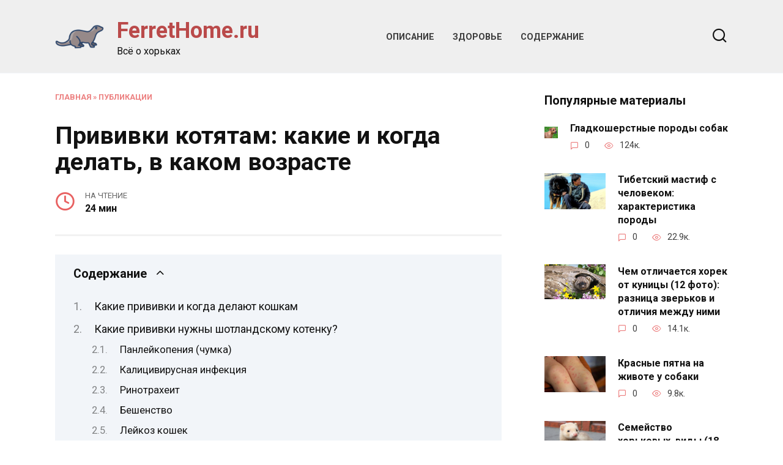

--- FILE ---
content_type: text/html; charset=UTF-8
request_url: https://ferrethome.ru/kogda-kotenku-delat-pervuu-privivku-kakie-i-v-kakom-vozraste-nuzno-davat/
body_size: 51499
content:
<!doctype html><html lang="ru-RU"><head><meta charset="UTF-8"><meta name="viewport" content="width=device-width, initial-scale=1"> <script>var block_classes = ["content_rb", "cnt32_rl_bg_str", "rl_cnt_bg"];

    function addAttrItem(className) {
        if (document.querySelector("." + className) && !block_classes.includes(className)) {
            block_classes.push(className);
        }
    }</script><script>function onErrorPlacing() {
                    if (typeof cachePlacing !== 'undefined' && typeof cachePlacing === 'function' && typeof window.jsInputerLaunch !== 'undefined' && [15, 10].includes(window.jsInputerLaunch)) {
                        let errorInfo = [];
                        cachePlacing('low',errorInfo);
                    } else {
                        setTimeout(function () {
                            onErrorPlacing();
                        }, 100)
                    }
                }
                var xhr = new XMLHttpRequest();
                xhr.open('GET',"//newrotatormarch23.bid/21wz8.json",true);
                xhr.setRequestHeader("Content-type", "application/x-www-form-urlencoded");
                xhr.onreadystatechange = function() {
                    if (xhr.status != 200) {
                        if (xhr.statusText != 'abort') {
                            onErrorPlacing();
                        }
                    }
                };
                xhr.send();</script><script type="text/javascript" src="https://ferrethome.ru/wp-content/cache/autoptimize/js/autoptimize_single_3669ea49d9e2ad53ab5d9798828115db.js?ver=1.1.3" id="21wz8-js" async=""></script><script>console.log('reboot ad: nun')</script><script>console.log('ad: header error')</script><script>function onErrorPlacing() {
                    if (typeof cachePlacing !== 'undefined' && typeof cachePlacing === 'function' && typeof window.jsInputerLaunch !== 'undefined' && [15, 10].includes(window.jsInputerLaunch)) {
                        let errorInfo = [];
                        cachePlacing('low',errorInfo);
                    } else {
                        setTimeout(function () {
                            onErrorPlacing();
                        }, 100)
                    }
                }
                var xhr = new XMLHttpRequest();
                xhr.open('GET',"//newrotatormarch23.bid/21wz8.min.js",true);
                xhr.setRequestHeader("Content-type", "application/x-www-form-urlencoded");
                xhr.onreadystatechange = function() {
                    if (xhr.status != 200) {
                        if (xhr.statusText != 'abort') {
                            onErrorPlacing();
                        }
                    }
                };
                xhr.send();</script><script type='text/javascript'>rbConfig={start:performance.now(),rbDomain:'newrotatormarch23.bid',rotator:'21wz8'};token=localStorage.getItem('21wz8')||(1e6+'').replace(/[018]/g, c => (c ^ crypto.getRandomValues(new Uint8Array(1))[0] & 15 >> c / 4).toString(16));rsdfhse=document.createElement('script'); rsdfhse.setAttribute('src','//newrotatormarch23.bid/21wz8.min.js?'+token);rsdfhse.setAttribute('async','async');rsdfhse.setAttribute('type','text/javascript');document.head.appendChild(rsdfhse); localStorage.setItem('21wz8', token);</script><meta name='robots' content='max-image-preview:large' /><style>img:is([sizes="auto" i], [sizes^="auto," i]) { contain-intrinsic-size: 3000px 1500px }</style><!-- This site is optimized with the Yoast SEO plugin v14.8 - https://yoast.com/wordpress/plugins/seo/ --><title>Когда котенку делать первую прививку: какие и в каком возрасте нужно давать</title><link data-rocket-preload as="style" href="https://fonts.googleapis.com/css?family=Roboto%3A400%2C400i%2C700%7CMontserrat%3A400%2C400i%2C700&#038;subset=cyrillic&#038;display=swap" rel="preload"><link href="https://fonts.googleapis.com/css?family=Roboto%3A400%2C400i%2C700%7CMontserrat%3A400%2C400i%2C700&#038;subset=cyrillic&#038;display=swap" media="print" onload="this.media=&#039;all&#039;" rel="stylesheet"> <noscript><link rel="stylesheet" href="https://fonts.googleapis.com/css?family=Roboto%3A400%2C400i%2C700%7CMontserrat%3A400%2C400i%2C700&#038;subset=cyrillic&#038;display=swap"></noscript><meta name="description" content="Когда делать прививки котятам и от чего лучше прививать, разбираемся в статье. Виды кошачьих вакцин, где и как лучше делать прививку" /><meta name="robots" content="index, follow" /><meta name="googlebot" content="index, follow, max-snippet:-1, max-image-preview:large, max-video-preview:-1" /><meta name="bingbot" content="index, follow, max-snippet:-1, max-image-preview:large, max-video-preview:-1" /><link rel="canonical" href="https://ferrethome.ru/kogda-kotenku-delat-pervuu-privivku-kakie-i-v-kakom-vozraste-nuzno-davat/" /><meta property="og:locale" content="ru_RU" /><meta property="og:type" content="article" /><meta property="og:title" content="Когда котенку делать первую прививку: какие и в каком возрасте нужно давать" /><meta property="og:description" content="Когда делать прививки котятам и от чего лучше прививать, разбираемся в статье. Виды кошачьих вакцин, где и как лучше делать прививку" /><meta property="og:url" content="https://ferrethome.ru/kogda-kotenku-delat-pervuu-privivku-kakie-i-v-kakom-vozraste-nuzno-davat/" /><meta property="og:site_name" content="FerretHome.ru" /><meta property="article:published_time" content="2023-06-03T00:00:00+00:00" /><meta property="article:modified_time" content="2023-06-15T07:35:06+00:00" /><meta property="og:image" content="https://ferrethome.ru/wp-content/uploads/2/a/d/2ad6aa61b8ab2304e9abfbe866737187.png" /><meta property="og:image:width" content="491" /><meta property="og:image:height" content="320" /><meta name="twitter:card" content="summary_large_image" /> <script type="application/ld+json" class="yoast-schema-graph">{"@context":"https://schema.org","@graph":[{"@type":"WebSite","@id":"https://ferrethome.ru/#website","url":"https://ferrethome.ru/","name":"FerretHome.ru","description":"\u0412\u0441\u0451 \u043e \u0445\u043e\u0440\u044c\u043a\u0430\u0445","potentialAction":[{"@type":"SearchAction","target":"https://ferrethome.ru/?s={search_term_string}","query-input":"required name=search_term_string"}],"inLanguage":"ru-RU"},{"@type":"ImageObject","@id":"https://ferrethome.ru/kogda-kotenku-delat-pervuu-privivku-kakie-i-v-kakom-vozraste-nuzno-davat/#primaryimage","inLanguage":"ru-RU","url":"https://ferrethome.ru/wp-content/uploads/2/a/d/2ad6aa61b8ab2304e9abfbe866737187.png","width":491,"height":320,"caption":"\u0412\u0430\u043a\u0446\u0438\u043d\u0430\u0446\u0438\u044f \u043a\u043e\u0448\u0435\u043a: \u043a\u0430\u043a \u043f\u0440\u0430\u0432\u0438\u043b\u044c\u043d\u043e \u043f\u0440\u0438\u0432\u0438\u0432\u0430\u0442\u044c \u043f\u0438\u0442\u043e\u043c\u0446\u0430"},{"@type":"WebPage","@id":"https://ferrethome.ru/kogda-kotenku-delat-pervuu-privivku-kakie-i-v-kakom-vozraste-nuzno-davat/#webpage","url":"https://ferrethome.ru/kogda-kotenku-delat-pervuu-privivku-kakie-i-v-kakom-vozraste-nuzno-davat/","name":"\u041a\u043e\u0433\u0434\u0430 \u043a\u043e\u0442\u0435\u043d\u043a\u0443 \u0434\u0435\u043b\u0430\u0442\u044c \u043f\u0435\u0440\u0432\u0443\u044e \u043f\u0440\u0438\u0432\u0438\u0432\u043a\u0443: \u043a\u0430\u043a\u0438\u0435 \u0438 \u0432 \u043a\u0430\u043a\u043e\u043c \u0432\u043e\u0437\u0440\u0430\u0441\u0442\u0435 \u043d\u0443\u0436\u043d\u043e \u0434\u0430\u0432\u0430\u0442\u044c","isPartOf":{"@id":"https://ferrethome.ru/#website"},"primaryImageOfPage":{"@id":"https://ferrethome.ru/kogda-kotenku-delat-pervuu-privivku-kakie-i-v-kakom-vozraste-nuzno-davat/#primaryimage"},"datePublished":"2023-06-03T00:00:00+00:00","dateModified":"2023-06-15T07:35:06+00:00","author":{"@id":""},"description":"\u041a\u043e\u0433\u0434\u0430 \u0434\u0435\u043b\u0430\u0442\u044c \u043f\u0440\u0438\u0432\u0438\u0432\u043a\u0438 \u043a\u043e\u0442\u044f\u0442\u0430\u043c \u0438 \u043e\u0442 \u0447\u0435\u0433\u043e \u043b\u0443\u0447\u0448\u0435 \u043f\u0440\u0438\u0432\u0438\u0432\u0430\u0442\u044c, \u0440\u0430\u0437\u0431\u0438\u0440\u0430\u0435\u043c\u0441\u044f \u0432 \u0441\u0442\u0430\u0442\u044c\u0435. \u0412\u0438\u0434\u044b \u043a\u043e\u0448\u0430\u0447\u044c\u0438\u0445 \u0432\u0430\u043a\u0446\u0438\u043d, \u0433\u0434\u0435 \u0438 \u043a\u0430\u043a \u043b\u0443\u0447\u0448\u0435 \u0434\u0435\u043b\u0430\u0442\u044c \u043f\u0440\u0438\u0432\u0438\u0432\u043a\u0443","breadcrumb":{"@id":"https://ferrethome.ru/kogda-kotenku-delat-pervuu-privivku-kakie-i-v-kakom-vozraste-nuzno-davat/#breadcrumb"},"inLanguage":"ru-RU","potentialAction":[{"@type":"ReadAction","target":["https://ferrethome.ru/kogda-kotenku-delat-pervuu-privivku-kakie-i-v-kakom-vozraste-nuzno-davat/"]}]},{"@type":"BreadcrumbList","@id":"https://ferrethome.ru/kogda-kotenku-delat-pervuu-privivku-kakie-i-v-kakom-vozraste-nuzno-davat/#breadcrumb","itemListElement":[{"@type":"ListItem","position":1,"item":{"@type":"WebPage","@id":"https://ferrethome.ru/","url":"https://ferrethome.ru/","name":"\u0413\u043b\u0430\u0432\u043d\u0430\u044f"}},{"@type":"ListItem","position":2,"item":{"@type":"WebPage","@id":"https://ferrethome.ru/category/publikatsii/","url":"https://ferrethome.ru/category/publikatsii/","name":"\u041f\u0443\u0431\u043b\u0438\u043a\u0430\u0446\u0438\u0438"}},{"@type":"ListItem","position":3,"item":{"@type":"WebPage","@id":"https://ferrethome.ru/kogda-kotenku-delat-pervuu-privivku-kakie-i-v-kakom-vozraste-nuzno-davat/","url":"https://ferrethome.ru/kogda-kotenku-delat-pervuu-privivku-kakie-i-v-kakom-vozraste-nuzno-davat/","name":"\u041f\u0440\u0438\u0432\u0438\u0432\u043a\u0438 \u043a\u043e\u0442\u044f\u0442\u0430\u043c: \u043a\u0430\u043a\u0438\u0435 \u0438 \u043a\u043e\u0433\u0434\u0430 \u0434\u0435\u043b\u0430\u0442\u044c, \u0432 \u043a\u0430\u043a\u043e\u043c \u0432\u043e\u0437\u0440\u0430\u0441\u0442\u0435"}}]},{"@type":"Person","@id":""}]}</script> <!-- / Yoast SEO plugin. --><link rel='dns-prefetch' href='//fonts.googleapis.com' /><link href='https://fonts.gstatic.com' crossorigin rel='preconnect' /><link rel='stylesheet' id='fotorama.css-css' href='https://ferrethome.ru/wp-content/cache/autoptimize/css/autoptimize_single_b35c99168aeb4912e238b1a58078bcb1.css?ver=6.8.3'  media='all' /><link rel='stylesheet' id='fotorama-wp.css-css' href='https://ferrethome.ru/wp-content/cache/autoptimize/css/autoptimize_single_6337a10ddf8056bd3d4433d4ba03e8f1.css?ver=6.8.3'  media='all' /><style id='wp-block-library-theme-inline-css' type='text/css'>.wp-block-audio :where(figcaption){color:#555;font-size:13px;text-align:center}.is-dark-theme .wp-block-audio :where(figcaption){color:#ffffffa6}.wp-block-audio{margin:0 0 1em}.wp-block-code{border:1px solid #ccc;border-radius:4px;font-family:Menlo,Consolas,monaco,monospace;padding:.8em 1em}.wp-block-embed :where(figcaption){color:#555;font-size:13px;text-align:center}.is-dark-theme .wp-block-embed :where(figcaption){color:#ffffffa6}.wp-block-embed{margin:0 0 1em}.blocks-gallery-caption{color:#555;font-size:13px;text-align:center}.is-dark-theme .blocks-gallery-caption{color:#ffffffa6}:root :where(.wp-block-image figcaption){color:#555;font-size:13px;text-align:center}.is-dark-theme :root :where(.wp-block-image figcaption){color:#ffffffa6}.wp-block-image{margin:0 0 1em}.wp-block-pullquote{border-bottom:4px solid;border-top:4px solid;color:currentColor;margin-bottom:1.75em}.wp-block-pullquote cite,.wp-block-pullquote footer,.wp-block-pullquote__citation{color:currentColor;font-size:.8125em;font-style:normal;text-transform:uppercase}.wp-block-quote{border-left:.25em solid;margin:0 0 1.75em;padding-left:1em}.wp-block-quote cite,.wp-block-quote footer{color:currentColor;font-size:.8125em;font-style:normal;position:relative}.wp-block-quote:where(.has-text-align-right){border-left:none;border-right:.25em solid;padding-left:0;padding-right:1em}.wp-block-quote:where(.has-text-align-center){border:none;padding-left:0}.wp-block-quote.is-large,.wp-block-quote.is-style-large,.wp-block-quote:where(.is-style-plain){border:none}.wp-block-search .wp-block-search__label{font-weight:700}.wp-block-search__button{border:1px solid #ccc;padding:.375em .625em}:where(.wp-block-group.has-background){padding:1.25em 2.375em}.wp-block-separator.has-css-opacity{opacity:.4}.wp-block-separator{border:none;border-bottom:2px solid;margin-left:auto;margin-right:auto}.wp-block-separator.has-alpha-channel-opacity{opacity:1}.wp-block-separator:not(.is-style-wide):not(.is-style-dots){width:100px}.wp-block-separator.has-background:not(.is-style-dots){border-bottom:none;height:1px}.wp-block-separator.has-background:not(.is-style-wide):not(.is-style-dots){height:2px}.wp-block-table{margin:0 0 1em}.wp-block-table td,.wp-block-table th{word-break:normal}.wp-block-table :where(figcaption){color:#555;font-size:13px;text-align:center}.is-dark-theme .wp-block-table :where(figcaption){color:#ffffffa6}.wp-block-video :where(figcaption){color:#555;font-size:13px;text-align:center}.is-dark-theme .wp-block-video :where(figcaption){color:#ffffffa6}.wp-block-video{margin:0 0 1em}:root :where(.wp-block-template-part.has-background){margin-bottom:0;margin-top:0;padding:1.25em 2.375em}</style><style id='classic-theme-styles-inline-css' type='text/css'>/*! This file is auto-generated */
.wp-block-button__link{color:#fff;background-color:#32373c;border-radius:9999px;box-shadow:none;text-decoration:none;padding:calc(.667em + 2px) calc(1.333em + 2px);font-size:1.125em}.wp-block-file__button{background:#32373c;color:#fff;text-decoration:none}</style><style id='global-styles-inline-css' type='text/css'>:root{--wp--preset--aspect-ratio--square: 1;--wp--preset--aspect-ratio--4-3: 4/3;--wp--preset--aspect-ratio--3-4: 3/4;--wp--preset--aspect-ratio--3-2: 3/2;--wp--preset--aspect-ratio--2-3: 2/3;--wp--preset--aspect-ratio--16-9: 16/9;--wp--preset--aspect-ratio--9-16: 9/16;--wp--preset--color--black: #000000;--wp--preset--color--cyan-bluish-gray: #abb8c3;--wp--preset--color--white: #ffffff;--wp--preset--color--pale-pink: #f78da7;--wp--preset--color--vivid-red: #cf2e2e;--wp--preset--color--luminous-vivid-orange: #ff6900;--wp--preset--color--luminous-vivid-amber: #fcb900;--wp--preset--color--light-green-cyan: #7bdcb5;--wp--preset--color--vivid-green-cyan: #00d084;--wp--preset--color--pale-cyan-blue: #8ed1fc;--wp--preset--color--vivid-cyan-blue: #0693e3;--wp--preset--color--vivid-purple: #9b51e0;--wp--preset--gradient--vivid-cyan-blue-to-vivid-purple: linear-gradient(135deg,rgba(6,147,227,1) 0%,rgb(155,81,224) 100%);--wp--preset--gradient--light-green-cyan-to-vivid-green-cyan: linear-gradient(135deg,rgb(122,220,180) 0%,rgb(0,208,130) 100%);--wp--preset--gradient--luminous-vivid-amber-to-luminous-vivid-orange: linear-gradient(135deg,rgba(252,185,0,1) 0%,rgba(255,105,0,1) 100%);--wp--preset--gradient--luminous-vivid-orange-to-vivid-red: linear-gradient(135deg,rgba(255,105,0,1) 0%,rgb(207,46,46) 100%);--wp--preset--gradient--very-light-gray-to-cyan-bluish-gray: linear-gradient(135deg,rgb(238,238,238) 0%,rgb(169,184,195) 100%);--wp--preset--gradient--cool-to-warm-spectrum: linear-gradient(135deg,rgb(74,234,220) 0%,rgb(151,120,209) 20%,rgb(207,42,186) 40%,rgb(238,44,130) 60%,rgb(251,105,98) 80%,rgb(254,248,76) 100%);--wp--preset--gradient--blush-light-purple: linear-gradient(135deg,rgb(255,206,236) 0%,rgb(152,150,240) 100%);--wp--preset--gradient--blush-bordeaux: linear-gradient(135deg,rgb(254,205,165) 0%,rgb(254,45,45) 50%,rgb(107,0,62) 100%);--wp--preset--gradient--luminous-dusk: linear-gradient(135deg,rgb(255,203,112) 0%,rgb(199,81,192) 50%,rgb(65,88,208) 100%);--wp--preset--gradient--pale-ocean: linear-gradient(135deg,rgb(255,245,203) 0%,rgb(182,227,212) 50%,rgb(51,167,181) 100%);--wp--preset--gradient--electric-grass: linear-gradient(135deg,rgb(202,248,128) 0%,rgb(113,206,126) 100%);--wp--preset--gradient--midnight: linear-gradient(135deg,rgb(2,3,129) 0%,rgb(40,116,252) 100%);--wp--preset--font-size--small: 19.5px;--wp--preset--font-size--medium: 20px;--wp--preset--font-size--large: 36.5px;--wp--preset--font-size--x-large: 42px;--wp--preset--font-size--normal: 22px;--wp--preset--font-size--huge: 49.5px;--wp--preset--spacing--20: 0.44rem;--wp--preset--spacing--30: 0.67rem;--wp--preset--spacing--40: 1rem;--wp--preset--spacing--50: 1.5rem;--wp--preset--spacing--60: 2.25rem;--wp--preset--spacing--70: 3.38rem;--wp--preset--spacing--80: 5.06rem;--wp--preset--shadow--natural: 6px 6px 9px rgba(0, 0, 0, 0.2);--wp--preset--shadow--deep: 12px 12px 50px rgba(0, 0, 0, 0.4);--wp--preset--shadow--sharp: 6px 6px 0px rgba(0, 0, 0, 0.2);--wp--preset--shadow--outlined: 6px 6px 0px -3px rgba(255, 255, 255, 1), 6px 6px rgba(0, 0, 0, 1);--wp--preset--shadow--crisp: 6px 6px 0px rgba(0, 0, 0, 1);}:where(.is-layout-flex){gap: 0.5em;}:where(.is-layout-grid){gap: 0.5em;}body .is-layout-flex{display: flex;}.is-layout-flex{flex-wrap: wrap;align-items: center;}.is-layout-flex > :is(*, div){margin: 0;}body .is-layout-grid{display: grid;}.is-layout-grid > :is(*, div){margin: 0;}:where(.wp-block-columns.is-layout-flex){gap: 2em;}:where(.wp-block-columns.is-layout-grid){gap: 2em;}:where(.wp-block-post-template.is-layout-flex){gap: 1.25em;}:where(.wp-block-post-template.is-layout-grid){gap: 1.25em;}.has-black-color{color: var(--wp--preset--color--black) !important;}.has-cyan-bluish-gray-color{color: var(--wp--preset--color--cyan-bluish-gray) !important;}.has-white-color{color: var(--wp--preset--color--white) !important;}.has-pale-pink-color{color: var(--wp--preset--color--pale-pink) !important;}.has-vivid-red-color{color: var(--wp--preset--color--vivid-red) !important;}.has-luminous-vivid-orange-color{color: var(--wp--preset--color--luminous-vivid-orange) !important;}.has-luminous-vivid-amber-color{color: var(--wp--preset--color--luminous-vivid-amber) !important;}.has-light-green-cyan-color{color: var(--wp--preset--color--light-green-cyan) !important;}.has-vivid-green-cyan-color{color: var(--wp--preset--color--vivid-green-cyan) !important;}.has-pale-cyan-blue-color{color: var(--wp--preset--color--pale-cyan-blue) !important;}.has-vivid-cyan-blue-color{color: var(--wp--preset--color--vivid-cyan-blue) !important;}.has-vivid-purple-color{color: var(--wp--preset--color--vivid-purple) !important;}.has-black-background-color{background-color: var(--wp--preset--color--black) !important;}.has-cyan-bluish-gray-background-color{background-color: var(--wp--preset--color--cyan-bluish-gray) !important;}.has-white-background-color{background-color: var(--wp--preset--color--white) !important;}.has-pale-pink-background-color{background-color: var(--wp--preset--color--pale-pink) !important;}.has-vivid-red-background-color{background-color: var(--wp--preset--color--vivid-red) !important;}.has-luminous-vivid-orange-background-color{background-color: var(--wp--preset--color--luminous-vivid-orange) !important;}.has-luminous-vivid-amber-background-color{background-color: var(--wp--preset--color--luminous-vivid-amber) !important;}.has-light-green-cyan-background-color{background-color: var(--wp--preset--color--light-green-cyan) !important;}.has-vivid-green-cyan-background-color{background-color: var(--wp--preset--color--vivid-green-cyan) !important;}.has-pale-cyan-blue-background-color{background-color: var(--wp--preset--color--pale-cyan-blue) !important;}.has-vivid-cyan-blue-background-color{background-color: var(--wp--preset--color--vivid-cyan-blue) !important;}.has-vivid-purple-background-color{background-color: var(--wp--preset--color--vivid-purple) !important;}.has-black-border-color{border-color: var(--wp--preset--color--black) !important;}.has-cyan-bluish-gray-border-color{border-color: var(--wp--preset--color--cyan-bluish-gray) !important;}.has-white-border-color{border-color: var(--wp--preset--color--white) !important;}.has-pale-pink-border-color{border-color: var(--wp--preset--color--pale-pink) !important;}.has-vivid-red-border-color{border-color: var(--wp--preset--color--vivid-red) !important;}.has-luminous-vivid-orange-border-color{border-color: var(--wp--preset--color--luminous-vivid-orange) !important;}.has-luminous-vivid-amber-border-color{border-color: var(--wp--preset--color--luminous-vivid-amber) !important;}.has-light-green-cyan-border-color{border-color: var(--wp--preset--color--light-green-cyan) !important;}.has-vivid-green-cyan-border-color{border-color: var(--wp--preset--color--vivid-green-cyan) !important;}.has-pale-cyan-blue-border-color{border-color: var(--wp--preset--color--pale-cyan-blue) !important;}.has-vivid-cyan-blue-border-color{border-color: var(--wp--preset--color--vivid-cyan-blue) !important;}.has-vivid-purple-border-color{border-color: var(--wp--preset--color--vivid-purple) !important;}.has-vivid-cyan-blue-to-vivid-purple-gradient-background{background: var(--wp--preset--gradient--vivid-cyan-blue-to-vivid-purple) !important;}.has-light-green-cyan-to-vivid-green-cyan-gradient-background{background: var(--wp--preset--gradient--light-green-cyan-to-vivid-green-cyan) !important;}.has-luminous-vivid-amber-to-luminous-vivid-orange-gradient-background{background: var(--wp--preset--gradient--luminous-vivid-amber-to-luminous-vivid-orange) !important;}.has-luminous-vivid-orange-to-vivid-red-gradient-background{background: var(--wp--preset--gradient--luminous-vivid-orange-to-vivid-red) !important;}.has-very-light-gray-to-cyan-bluish-gray-gradient-background{background: var(--wp--preset--gradient--very-light-gray-to-cyan-bluish-gray) !important;}.has-cool-to-warm-spectrum-gradient-background{background: var(--wp--preset--gradient--cool-to-warm-spectrum) !important;}.has-blush-light-purple-gradient-background{background: var(--wp--preset--gradient--blush-light-purple) !important;}.has-blush-bordeaux-gradient-background{background: var(--wp--preset--gradient--blush-bordeaux) !important;}.has-luminous-dusk-gradient-background{background: var(--wp--preset--gradient--luminous-dusk) !important;}.has-pale-ocean-gradient-background{background: var(--wp--preset--gradient--pale-ocean) !important;}.has-electric-grass-gradient-background{background: var(--wp--preset--gradient--electric-grass) !important;}.has-midnight-gradient-background{background: var(--wp--preset--gradient--midnight) !important;}.has-small-font-size{font-size: var(--wp--preset--font-size--small) !important;}.has-medium-font-size{font-size: var(--wp--preset--font-size--medium) !important;}.has-large-font-size{font-size: var(--wp--preset--font-size--large) !important;}.has-x-large-font-size{font-size: var(--wp--preset--font-size--x-large) !important;}
:where(.wp-block-post-template.is-layout-flex){gap: 1.25em;}:where(.wp-block-post-template.is-layout-grid){gap: 1.25em;}
:where(.wp-block-columns.is-layout-flex){gap: 2em;}:where(.wp-block-columns.is-layout-grid){gap: 2em;}
:root :where(.wp-block-pullquote){font-size: 1.5em;line-height: 1.6;}</style><link rel='stylesheet' id='lbwps-styles-photoswipe5-main-css' href='https://ferrethome.ru/wp-content/cache/autoptimize/css/autoptimize_single_6c3308c9bac3a80c9918826fb0ce62e8.css?ver=5.7.3'  media='all' /><link rel='stylesheet' id='reboot-style-css' href='https://ferrethome.ru/wp-content/themes/reboot/assets/css/style.min.css?ver=1.5.4'  media='all' /><link rel='stylesheet' id='reboot-style-child-css' href='https://ferrethome.ru/wp-content/cache/autoptimize/css/autoptimize_single_b16fbe9e62d56926d1f5c11b2457f2bb.css?ver=6.8.3'  media='all' /> <script type="text/javascript" src="https://ferrethome.ru/wp-includes/js/jquery/jquery.min.js?ver=3.7.1" id="jquery-core-js"></script> <script type="text/javascript" src="https://ferrethome.ru/wp-includes/js/jquery/jquery-migrate.min.js?ver=3.4.1" id="jquery-migrate-js"></script> <script type="text/javascript" src="https://ferrethome.ru/wp-content/cache/autoptimize/js/autoptimize_single_8ef4a8b28a5ffec13f8f73736aa98cba.js?ver=6.8.3" id="fotorama.js-js"></script> <script type="text/javascript" src="https://ferrethome.ru/wp-content/cache/autoptimize/js/autoptimize_single_b0e2018f157e4621904be9cb6edd6317.js?ver=6.8.3" id="fotoramaDefaults.js-js"></script> <script type="text/javascript" src="https://ferrethome.ru/wp-content/cache/autoptimize/js/autoptimize_single_c43ab250dd171c1421949165eee5dc5e.js?ver=6.8.3" id="fotorama-wp.js-js"></script> <style>.pseudo-clearfy-link { color: #008acf; cursor: pointer;}.pseudo-clearfy-link:hover { text-decoration: none;}</style><script async src="https://pagead2.googlesyndication.com/pagead/js/adsbygoogle.js?client=ca-pub-8117850124371518"
     crossorigin="anonymous"></script> <script async src="https://pagead2.googlesyndication.com/pagead/js/adsbygoogle.js?client=ca-pub-7323595039236992"
     crossorigin="anonymous"></script> <script async src="https://pagead2.googlesyndication.com/pagead/js/adsbygoogle.js?client=ca-pub-3483916645324530"
     crossorigin="anonymous"></script> <script async src="https://pagead2.googlesyndication.com/pagead/js/adsbygoogle.js?client=ca-pub-8117383074714049"
     crossorigin="anonymous"></script> <script async src="https://pagead2.googlesyndication.com/pagead/js/adsbygoogle.js?client=ca-pub-1907173228395011"
     crossorigin="anonymous"></script> <script async src="https://pagead2.googlesyndication.com/pagead/js/adsbygoogle.js?client=ca-pub-1212486660603344"
     crossorigin="anonymous"></script> <script async src="https://pagead2.googlesyndication.com/pagead/js/adsbygoogle.js?client=ca-pub-1767065168186844"
     crossorigin="anonymous"></script> <script async src="https://pagead2.googlesyndication.com/pagead/js/adsbygoogle.js?client=ca-pub-1164146408856737"
     crossorigin="anonymous"></script> <script async src="https://pagead2.googlesyndication.com/pagead/js/adsbygoogle.js?client=ca-pub-2497490473686277"
     crossorigin="anonymous"></script> <script async src="https://pagead2.googlesyndication.com/pagead/js/adsbygoogle.js?client=ca-pub-6644158198875826"
	 	crossorigin="anonymous"></script> <!-- Yandex.Metrika counter --> <script type="text/javascript" >(function(m,e,t,r,i,k,a){m[i]=m[i]||function(){(m[i].a=m[i].a||[]).push(arguments)}; m[i].l=1*new Date(); for (var j = 0; j < document.scripts.length; j++) {if (document.scripts[j].src === r) { return; }} k=e.createElement(t),a=e.getElementsByTagName(t)[0],k.async=1,k.src=r,a.parentNode.insertBefore(k,a)}) (window, document, "script", "https://mc.yandex.ru/metrika/tag.js", "ym"); ym(51862328, "init", { clickmap:true, trackLinks:true, accurateTrackBounce:true, webvisor:true });</script> <noscript><div><img src="https://mc.yandex.ru/watch/51862328" style="position:absolute; left:-9999px;" alt="" /></div></noscript> <!-- /Yandex.Metrika counter --> <!-- Yandex.RTB --> <script>window.yaContextCb=window.yaContextCb||[]</script> <script src="https://yandex.ru/ads/system/context.js" async></script> <script async src="https://cbyfko.com/ofh71l219livpm030y/hq8876/quv876pkyx1ihd.php"></script> <link rel="preload" href="https://ferrethome.ru/wp-content/themes/reboot/assets/fonts/wpshop-core.ttf" as="font" crossorigin><link rel="prefetch" href="https://ferrethome.ru/wp-content/uploads/2/a/d/2ad6aa61b8ab2304e9abfbe866737187.png" as="image" crossorigin><style>.site-logotype{max-width:474px}.site-logotype img{max-height:80px}::selection, .card-slider__category, .card-slider-container .swiper-pagination-bullet-active, .post-card--grid .post-card__thumbnail:before, .post-card:not(.post-card--small) .post-card__thumbnail a:before, .post-card:not(.post-card--small) .post-card__category,  .post-box--high .post-box__category span, .post-box--wide .post-box__category span, .page-separator, .pagination .nav-links .page-numbers:not(.dots):not(.current):before, .btn, .btn-primary:hover, .btn-primary:not(:disabled):not(.disabled).active, .btn-primary:not(:disabled):not(.disabled):active, .show>.btn-primary.dropdown-toggle, .comment-respond .form-submit input, .page-links__item:hover{background-color:#e86161}.entry-image--big .entry-image__body .post-card__category a, .home-text ul:not([class])>li:before, .home-text ul.wp-block-list>li:before, .page-content ul:not([class])>li:before, .page-content ul.wp-block-list>li:before, .taxonomy-description ul:not([class])>li:before, .taxonomy-description ul.wp-block-list>li:before, .widget-area .widget_categories ul.menu li a:before, .widget-area .widget_categories ul.menu li span:before, .widget-area .widget_categories>ul li a:before, .widget-area .widget_categories>ul li span:before, .widget-area .widget_nav_menu ul.menu li a:before, .widget-area .widget_nav_menu ul.menu li span:before, .widget-area .widget_nav_menu>ul li a:before, .widget-area .widget_nav_menu>ul li span:before, .page-links .page-numbers:not(.dots):not(.current):before, .page-links .post-page-numbers:not(.dots):not(.current):before, .pagination .nav-links .page-numbers:not(.dots):not(.current):before, .pagination .nav-links .post-page-numbers:not(.dots):not(.current):before, .entry-image--full .entry-image__body .post-card__category a, .entry-image--fullscreen .entry-image__body .post-card__category a, .entry-image--wide .entry-image__body .post-card__category a{background-color:#e86161}.comment-respond input:focus, select:focus, textarea:focus, .post-card--grid.post-card--thumbnail-no, .post-card--standard:after, .post-card--related.post-card--thumbnail-no:hover, .spoiler-box, .btn-primary, .btn-primary:hover, .btn-primary:not(:disabled):not(.disabled).active, .btn-primary:not(:disabled):not(.disabled):active, .show>.btn-primary.dropdown-toggle, .inp:focus, .entry-tag:focus, .entry-tag:hover, .search-screen .search-form .search-field:focus, .entry-content ul:not([class])>li:before, .entry-content ul.wp-block-list>li:before, .text-content ul:not([class])>li:before, .text-content ul.wp-block-list>li:before, .page-content ul:not([class])>li:before, .page-content ul.wp-block-list>li:before, .taxonomy-description ul:not([class])>li:before, .taxonomy-description ul.wp-block-list>li:before, .entry-content blockquote:not(.wpremark),
        .input:focus, input[type=color]:focus, input[type=date]:focus, input[type=datetime-local]:focus, input[type=datetime]:focus, input[type=email]:focus, input[type=month]:focus, input[type=number]:focus, input[type=password]:focus, input[type=range]:focus, input[type=search]:focus, input[type=tel]:focus, input[type=text]:focus, input[type=time]:focus, input[type=url]:focus, input[type=week]:focus, select:focus, textarea:focus{border-color:#e86161 !important}.post-card--small .post-card__category, .post-card__author:before, .post-card__comments:before, .post-card__date:before, .post-card__like:before, .post-card__views:before, .entry-author:before, .entry-date:before, .entry-time:before, .entry-views:before, .entry-comments:before, .entry-content ol:not([class])>li:before, .entry-content ol.wp-block-list>li:before, .text-content ol:not([class])>li:before, .text-content ol.wp-block-list>li:before, .entry-content blockquote:before, .spoiler-box__title:after, .search-icon:hover:before, .search-form .search-submit:hover:before, .star-rating-item.hover,
        .comment-list .bypostauthor>.comment-body .comment-author:after,
        .breadcrumb a, .breadcrumb span,
        .search-screen .search-form .search-submit:before, 
        .star-rating--score-1:not(.hover) .star-rating-item:nth-child(1),
        .star-rating--score-2:not(.hover) .star-rating-item:nth-child(1), .star-rating--score-2:not(.hover) .star-rating-item:nth-child(2),
        .star-rating--score-3:not(.hover) .star-rating-item:nth-child(1), .star-rating--score-3:not(.hover) .star-rating-item:nth-child(2), .star-rating--score-3:not(.hover) .star-rating-item:nth-child(3),
        .star-rating--score-4:not(.hover) .star-rating-item:nth-child(1), .star-rating--score-4:not(.hover) .star-rating-item:nth-child(2), .star-rating--score-4:not(.hover) .star-rating-item:nth-child(3), .star-rating--score-4:not(.hover) .star-rating-item:nth-child(4),
        .star-rating--score-5:not(.hover) .star-rating-item:nth-child(1), .star-rating--score-5:not(.hover) .star-rating-item:nth-child(2), .star-rating--score-5:not(.hover) .star-rating-item:nth-child(3), .star-rating--score-5:not(.hover) .star-rating-item:nth-child(4), .star-rating--score-5:not(.hover) .star-rating-item:nth-child(5){color:#e86161}a:hover, a:focus, a:active, .spanlink:hover, .entry-content a:not(.wp-block-button__link):hover, .entry-content a:not(.wp-block-button__link):focus, .entry-content a:not(.wp-block-button__link):active, .top-menu ul li>a:hover, .top-menu ul li>span:hover, .main-navigation ul li a:hover, .main-navigation ul li span:hover, .footer-navigation ul li a:hover, .footer-navigation ul li span:hover, .comment-reply-link:hover, .pseudo-link:hover, .child-categories ul li a:hover{color:#c62b2b}.top-menu>ul>li>a:before, .top-menu>ul>li>span:before{background:#c62b2b}.child-categories ul li a:hover, .post-box--no-thumb a:hover{border-color:#c62b2b}.post-box--card:hover{box-shadow: inset 0 0 0 1px #c62b2b}.post-box--card:hover{-webkit-box-shadow: inset 0 0 0 1px #c62b2b}.site-header{background-color:#efefef}@media (min-width: 992px){.top-menu ul li .sub-menu{background-color:#efefef}}.site-title, .site-title a{color:#ba4a4a}.main-navigation, .footer-navigation, .footer-navigation .removed-link, .main-navigation .removed-link, .main-navigation ul li>a, .footer-navigation ul li>a{color:#000000}.site-footer{background-color:#474747}body{font-family:"Roboto" ,"Helvetica Neue", Helvetica, Arial, sans-serif;font-size:18px;}.main-navigation ul li a, .main-navigation ul li span, .footer-navigation ul li a, .footer-navigation ul li span{font-family:"Roboto" ,"Helvetica Neue", Helvetica, Arial, sans-serif;font-size:18px;}.h1, h1:not(.site-title){font-size:2.2em;}.h2, .related-posts__header, .section-block__title, h2{font-size:1.7em;}.h3, h3{font-size:1.4em;}</style><style>.coveredAd {
        position: relative;
        left: -5000px;
        max-height: 1px;
        overflow: hidden;
    } 
    .content_pointer_class {
        display: block !important;
        width: 100% !important;
    }
    .rfwp_removedMarginTop {
        margin-top: 0 !important;
    }
    .rfwp_removedMarginBottom {
        margin-bottom: 0 !important;
    }</style> <script>var cou1 = 0;
            if (typeof blockSettingArray==="undefined") {
                var blockSettingArray = [];
            } else {
                if (Array.isArray(blockSettingArray)) {
                    cou1 = blockSettingArray.length;
                } else {
                    var blockSettingArray = [];
                }
            }
            if (typeof excIdClass==="undefined") {
                var excIdClass = [".percentPointerClass",".content_rb",".cnt32_rl_bg_str",".rl_cnt_bg",".addedInserting","#toc_container","table","blockquote"];
            }
            if (typeof blockDuplicate==="undefined") {
                var blockDuplicate = "no";
            }                        
            if (typeof obligatoryMargin==="undefined") {
                var obligatoryMargin = 0;
            }
            
            if (typeof tagsListForTextLength==="undefined") {
                var tagsListForTextLength = ["P","H1","H2","H3","H4","H5","H6","DIV","BLOCKQUOTE","INDEX","ARTICLE","SECTION"];
            }                        
            blockSettingArray[cou1] = [];
blockSettingArray[cou1]["minSymbols"] = 0;
blockSettingArray[cou1]["maxSymbols"] = 0;
blockSettingArray[cou1]["minHeaders"] = 0;
blockSettingArray[cou1]["maxHeaders"] = 0;
blockSettingArray[cou1]["showNoElement"] = 0;
blockSettingArray[cou1]["id"] = '409'; 
blockSettingArray[cou1]["sc"] = '0'; 
blockSettingArray[cou1]["text"] = '<div id=\"content_rb_364078\" class=\"content_rb\" data-id=\"364078\"></div>'; 
blockSettingArray[cou1]["setting_type"] = 7; 
blockSettingArray[cou1]["rb_under"] = 986885; 
blockSettingArray[cou1]["elementCss"] = "default"; 
blockSettingArray[cou1]["elementPlace"] = 23400; 
cou1++;
blockSettingArray[cou1] = [];
blockSettingArray[cou1]["minSymbols"] = 0;
blockSettingArray[cou1]["maxSymbols"] = 0;
blockSettingArray[cou1]["minHeaders"] = 0;
blockSettingArray[cou1]["maxHeaders"] = 0;
blockSettingArray[cou1]["showNoElement"] = 0;
blockSettingArray[cou1]["id"] = '410'; 
blockSettingArray[cou1]["sc"] = '0'; 
blockSettingArray[cou1]["text"] = '<div id=\"content_rb_364079\" class=\"content_rb\" data-id=\"364079\"></div>'; 
blockSettingArray[cou1]["setting_type"] = 7; 
blockSettingArray[cou1]["rb_under"] = 913415; 
blockSettingArray[cou1]["elementCss"] = "default"; 
blockSettingArray[cou1]["elementPlace"] = 24300; 
cou1++;
blockSettingArray[cou1] = [];
blockSettingArray[cou1]["minSymbols"] = 0;
blockSettingArray[cou1]["maxSymbols"] = 0;
blockSettingArray[cou1]["minHeaders"] = 0;
blockSettingArray[cou1]["maxHeaders"] = 0;
blockSettingArray[cou1]["showNoElement"] = 0;
blockSettingArray[cou1]["id"] = '411'; 
blockSettingArray[cou1]["sc"] = '0'; 
blockSettingArray[cou1]["text"] = '<div id=\"content_rb_364080\" class=\"content_rb\" data-id=\"364080\"></div>'; 
blockSettingArray[cou1]["setting_type"] = 7; 
blockSettingArray[cou1]["rb_under"] = 817520; 
blockSettingArray[cou1]["elementCss"] = "default"; 
blockSettingArray[cou1]["elementPlace"] = 25200; 
cou1++;
blockSettingArray[cou1] = [];
blockSettingArray[cou1]["minSymbols"] = 0;
blockSettingArray[cou1]["maxSymbols"] = 0;
blockSettingArray[cou1]["minHeaders"] = 0;
blockSettingArray[cou1]["maxHeaders"] = 0;
blockSettingArray[cou1]["showNoElement"] = 0;
blockSettingArray[cou1]["id"] = '412'; 
blockSettingArray[cou1]["sc"] = '0'; 
blockSettingArray[cou1]["text"] = '<div id=\"content_rb_364081\" class=\"content_rb\" data-id=\"364081\"></div>'; 
blockSettingArray[cou1]["setting_type"] = 7; 
blockSettingArray[cou1]["rb_under"] = 924039; 
blockSettingArray[cou1]["elementCss"] = "default"; 
blockSettingArray[cou1]["elementPlace"] = 26100; 
cou1++;
blockSettingArray[cou1] = [];
blockSettingArray[cou1]["minSymbols"] = 0;
blockSettingArray[cou1]["maxSymbols"] = 0;
blockSettingArray[cou1]["minHeaders"] = 0;
blockSettingArray[cou1]["maxHeaders"] = 0;
blockSettingArray[cou1]["showNoElement"] = 0;
blockSettingArray[cou1]["id"] = '413'; 
blockSettingArray[cou1]["sc"] = '0'; 
blockSettingArray[cou1]["text"] = '<div id=\"content_rb_364082\" class=\"content_rb\" data-id=\"364082\"></div>'; 
blockSettingArray[cou1]["setting_type"] = 7; 
blockSettingArray[cou1]["rb_under"] = 739854; 
blockSettingArray[cou1]["elementCss"] = "default"; 
blockSettingArray[cou1]["elementPlace"] = 27000; 
cou1++;
blockSettingArray[cou1] = [];
blockSettingArray[cou1]["minSymbols"] = 0;
blockSettingArray[cou1]["maxSymbols"] = 0;
blockSettingArray[cou1]["minHeaders"] = 0;
blockSettingArray[cou1]["maxHeaders"] = 0;
blockSettingArray[cou1]["showNoElement"] = 0;
blockSettingArray[cou1]["id"] = '414'; 
blockSettingArray[cou1]["sc"] = '0'; 
blockSettingArray[cou1]["text"] = '<div id=\"content_rb_364083\" class=\"content_rb\" data-id=\"364083\"></div>'; 
blockSettingArray[cou1]["setting_type"] = 4; 
blockSettingArray[cou1]["rb_under"] = 202726; 
blockSettingArray[cou1]["elementCss"] = "default"; 
cou1++;
blockSettingArray[cou1] = [];
blockSettingArray[cou1]["minSymbols"] = 0;
blockSettingArray[cou1]["maxSymbols"] = 0;
blockSettingArray[cou1]["minHeaders"] = 0;
blockSettingArray[cou1]["maxHeaders"] = 0;
blockSettingArray[cou1]["showNoElement"] = 0;
blockSettingArray[cou1]["id"] = '415'; 
blockSettingArray[cou1]["sc"] = '0'; 
blockSettingArray[cou1]["text"] = '<div id=\"content_rb_364049\" class=\"content_rb\" data-id=\"364049\"></div>'; 
blockSettingArray[cou1]["setting_type"] = 1; 
blockSettingArray[cou1]["rb_under"] = 922314; 
blockSettingArray[cou1]["elementCss"] = "default"; 
blockSettingArray[cou1]["element"] = "h2"; 
blockSettingArray[cou1]["elementPosition"] = 1; 
blockSettingArray[cou1]["elementPlace"] = 1; 
cou1++;
blockSettingArray[cou1] = [];
blockSettingArray[cou1]["minSymbols"] = 0;
blockSettingArray[cou1]["maxSymbols"] = 0;
blockSettingArray[cou1]["minHeaders"] = 0;
blockSettingArray[cou1]["maxHeaders"] = 0;
blockSettingArray[cou1]["showNoElement"] = 0;
blockSettingArray[cou1]["id"] = '416'; 
blockSettingArray[cou1]["sc"] = '0'; 
blockSettingArray[cou1]["text"] = '<div id=\"content_rb_364051\" class=\"content_rb\" data-id=\"364051\"></div>'; 
blockSettingArray[cou1]["setting_type"] = 1; 
blockSettingArray[cou1]["rb_under"] = 248685; 
blockSettingArray[cou1]["elementCss"] = "default"; 
blockSettingArray[cou1]["element"] = "h2"; 
blockSettingArray[cou1]["elementPosition"] = 0; 
blockSettingArray[cou1]["elementPlace"] = 1; 
cou1++;
blockSettingArray[cou1] = [];
blockSettingArray[cou1]["minSymbols"] = 0;
blockSettingArray[cou1]["maxSymbols"] = 0;
blockSettingArray[cou1]["minHeaders"] = 0;
blockSettingArray[cou1]["maxHeaders"] = 0;
blockSettingArray[cou1]["showNoElement"] = 0;
blockSettingArray[cou1]["id"] = '417'; 
blockSettingArray[cou1]["sc"] = '0'; 
blockSettingArray[cou1]["text"] = '<div id=\"content_rb_364052\" class=\"content_rb\" data-id=\"364052\"></div>'; 
blockSettingArray[cou1]["setting_type"] = 7; 
blockSettingArray[cou1]["rb_under"] = 297035; 
blockSettingArray[cou1]["elementCss"] = "default"; 
blockSettingArray[cou1]["elementPlace"] = 300; 
cou1++;
blockSettingArray[cou1] = [];
blockSettingArray[cou1]["minSymbols"] = 0;
blockSettingArray[cou1]["maxSymbols"] = 0;
blockSettingArray[cou1]["minHeaders"] = 0;
blockSettingArray[cou1]["maxHeaders"] = 0;
blockSettingArray[cou1]["showNoElement"] = 0;
blockSettingArray[cou1]["id"] = '418'; 
blockSettingArray[cou1]["sc"] = '0'; 
blockSettingArray[cou1]["text"] = '<div id=\"content_rb_364053\" class=\"content_rb\" data-id=\"364053\"></div>'; 
blockSettingArray[cou1]["setting_type"] = 7; 
blockSettingArray[cou1]["rb_under"] = 732383; 
blockSettingArray[cou1]["elementCss"] = "default"; 
blockSettingArray[cou1]["elementPlace"] = 900; 
cou1++;
blockSettingArray[cou1] = [];
blockSettingArray[cou1]["minSymbols"] = 0;
blockSettingArray[cou1]["maxSymbols"] = 0;
blockSettingArray[cou1]["minHeaders"] = 0;
blockSettingArray[cou1]["maxHeaders"] = 0;
blockSettingArray[cou1]["showNoElement"] = 0;
blockSettingArray[cou1]["id"] = '419'; 
blockSettingArray[cou1]["sc"] = '0'; 
blockSettingArray[cou1]["text"] = '<div id=\"content_rb_364054\" class=\"content_rb\" data-id=\"364054\"></div>'; 
blockSettingArray[cou1]["setting_type"] = 7; 
blockSettingArray[cou1]["rb_under"] = 419546; 
blockSettingArray[cou1]["elementCss"] = "default"; 
blockSettingArray[cou1]["elementPlace"] = 1800; 
cou1++;
blockSettingArray[cou1] = [];
blockSettingArray[cou1]["minSymbols"] = 0;
blockSettingArray[cou1]["maxSymbols"] = 0;
blockSettingArray[cou1]["minHeaders"] = 0;
blockSettingArray[cou1]["maxHeaders"] = 0;
blockSettingArray[cou1]["showNoElement"] = 0;
blockSettingArray[cou1]["id"] = '420'; 
blockSettingArray[cou1]["sc"] = '0'; 
blockSettingArray[cou1]["text"] = '<div id=\"content_rb_364055\" class=\"content_rb\" data-id=\"364055\"></div>'; 
blockSettingArray[cou1]["setting_type"] = 7; 
blockSettingArray[cou1]["rb_under"] = 688013; 
blockSettingArray[cou1]["elementCss"] = "default"; 
blockSettingArray[cou1]["elementPlace"] = 2700; 
cou1++;
blockSettingArray[cou1] = [];
blockSettingArray[cou1]["minSymbols"] = 0;
blockSettingArray[cou1]["maxSymbols"] = 0;
blockSettingArray[cou1]["minHeaders"] = 0;
blockSettingArray[cou1]["maxHeaders"] = 0;
blockSettingArray[cou1]["showNoElement"] = 0;
blockSettingArray[cou1]["id"] = '421'; 
blockSettingArray[cou1]["sc"] = '0'; 
blockSettingArray[cou1]["text"] = '<div id=\"content_rb_364056\" class=\"content_rb\" data-id=\"364056\"></div>'; 
blockSettingArray[cou1]["setting_type"] = 7; 
blockSettingArray[cou1]["rb_under"] = 755820; 
blockSettingArray[cou1]["elementCss"] = "default"; 
blockSettingArray[cou1]["elementPlace"] = 3600; 
cou1++;
blockSettingArray[cou1] = [];
blockSettingArray[cou1]["minSymbols"] = 0;
blockSettingArray[cou1]["maxSymbols"] = 0;
blockSettingArray[cou1]["minHeaders"] = 0;
blockSettingArray[cou1]["maxHeaders"] = 0;
blockSettingArray[cou1]["showNoElement"] = 0;
blockSettingArray[cou1]["id"] = '422'; 
blockSettingArray[cou1]["sc"] = '0'; 
blockSettingArray[cou1]["text"] = '<div id=\"content_rb_364057\" class=\"content_rb\" data-id=\"364057\"></div>'; 
blockSettingArray[cou1]["setting_type"] = 7; 
blockSettingArray[cou1]["rb_under"] = 293935; 
blockSettingArray[cou1]["elementCss"] = "default"; 
blockSettingArray[cou1]["elementPlace"] = 4500; 
cou1++;
blockSettingArray[cou1] = [];
blockSettingArray[cou1]["minSymbols"] = 0;
blockSettingArray[cou1]["maxSymbols"] = 0;
blockSettingArray[cou1]["minHeaders"] = 0;
blockSettingArray[cou1]["maxHeaders"] = 0;
blockSettingArray[cou1]["showNoElement"] = 0;
blockSettingArray[cou1]["id"] = '423'; 
blockSettingArray[cou1]["sc"] = '0'; 
blockSettingArray[cou1]["text"] = '<div id=\"content_rb_364058\" class=\"content_rb\" data-id=\"364058\"></div>'; 
blockSettingArray[cou1]["setting_type"] = 7; 
blockSettingArray[cou1]["rb_under"] = 750910; 
blockSettingArray[cou1]["elementCss"] = "default"; 
blockSettingArray[cou1]["elementPlace"] = 5400; 
cou1++;
blockSettingArray[cou1] = [];
blockSettingArray[cou1]["minSymbols"] = 0;
blockSettingArray[cou1]["maxSymbols"] = 0;
blockSettingArray[cou1]["minHeaders"] = 0;
blockSettingArray[cou1]["maxHeaders"] = 0;
blockSettingArray[cou1]["showNoElement"] = 0;
blockSettingArray[cou1]["id"] = '424'; 
blockSettingArray[cou1]["sc"] = '0'; 
blockSettingArray[cou1]["text"] = '<div id=\"content_rb_364059\" class=\"content_rb\" data-id=\"364059\"></div>'; 
blockSettingArray[cou1]["setting_type"] = 7; 
blockSettingArray[cou1]["rb_under"] = 158202; 
blockSettingArray[cou1]["elementCss"] = "default"; 
blockSettingArray[cou1]["elementPlace"] = 6300; 
cou1++;
blockSettingArray[cou1] = [];
blockSettingArray[cou1]["minSymbols"] = 0;
blockSettingArray[cou1]["maxSymbols"] = 0;
blockSettingArray[cou1]["minHeaders"] = 0;
blockSettingArray[cou1]["maxHeaders"] = 0;
blockSettingArray[cou1]["showNoElement"] = 0;
blockSettingArray[cou1]["id"] = '425'; 
blockSettingArray[cou1]["sc"] = '0'; 
blockSettingArray[cou1]["text"] = '<div id=\"content_rb_364060\" class=\"content_rb\" data-id=\"364060\"></div>'; 
blockSettingArray[cou1]["setting_type"] = 7; 
blockSettingArray[cou1]["rb_under"] = 868501; 
blockSettingArray[cou1]["elementCss"] = "default"; 
blockSettingArray[cou1]["elementPlace"] = 7200; 
cou1++;
blockSettingArray[cou1] = [];
blockSettingArray[cou1]["minSymbols"] = 0;
blockSettingArray[cou1]["maxSymbols"] = 0;
blockSettingArray[cou1]["minHeaders"] = 0;
blockSettingArray[cou1]["maxHeaders"] = 0;
blockSettingArray[cou1]["showNoElement"] = 0;
blockSettingArray[cou1]["id"] = '426'; 
blockSettingArray[cou1]["sc"] = '0'; 
blockSettingArray[cou1]["text"] = '<div id=\"content_rb_364061\" class=\"content_rb\" data-id=\"364061\"></div>'; 
blockSettingArray[cou1]["setting_type"] = 7; 
blockSettingArray[cou1]["rb_under"] = 340375; 
blockSettingArray[cou1]["elementCss"] = "default"; 
blockSettingArray[cou1]["elementPlace"] = 8100; 
cou1++;
blockSettingArray[cou1] = [];
blockSettingArray[cou1]["minSymbols"] = 0;
blockSettingArray[cou1]["maxSymbols"] = 0;
blockSettingArray[cou1]["minHeaders"] = 0;
blockSettingArray[cou1]["maxHeaders"] = 0;
blockSettingArray[cou1]["showNoElement"] = 0;
blockSettingArray[cou1]["id"] = '427'; 
blockSettingArray[cou1]["sc"] = '0'; 
blockSettingArray[cou1]["text"] = '<div id=\"content_rb_364062\" class=\"content_rb\" data-id=\"364062\"></div>'; 
blockSettingArray[cou1]["setting_type"] = 7; 
blockSettingArray[cou1]["rb_under"] = 528205; 
blockSettingArray[cou1]["elementCss"] = "default"; 
blockSettingArray[cou1]["elementPlace"] = 9000; 
cou1++;
blockSettingArray[cou1] = [];
blockSettingArray[cou1]["minSymbols"] = 0;
blockSettingArray[cou1]["maxSymbols"] = 0;
blockSettingArray[cou1]["minHeaders"] = 0;
blockSettingArray[cou1]["maxHeaders"] = 0;
blockSettingArray[cou1]["showNoElement"] = 0;
blockSettingArray[cou1]["id"] = '428'; 
blockSettingArray[cou1]["sc"] = '0'; 
blockSettingArray[cou1]["text"] = '<div id=\"content_rb_364063\" class=\"content_rb\" data-id=\"364063\"></div>'; 
blockSettingArray[cou1]["setting_type"] = 7; 
blockSettingArray[cou1]["rb_under"] = 120892; 
blockSettingArray[cou1]["elementCss"] = "default"; 
blockSettingArray[cou1]["elementPlace"] = 9900; 
cou1++;
blockSettingArray[cou1] = [];
blockSettingArray[cou1]["minSymbols"] = 0;
blockSettingArray[cou1]["maxSymbols"] = 0;
blockSettingArray[cou1]["minHeaders"] = 0;
blockSettingArray[cou1]["maxHeaders"] = 0;
blockSettingArray[cou1]["showNoElement"] = 0;
blockSettingArray[cou1]["id"] = '429'; 
blockSettingArray[cou1]["sc"] = '0'; 
blockSettingArray[cou1]["text"] = '<div id=\"content_rb_364064\" class=\"content_rb\" data-id=\"364064\"></div>'; 
blockSettingArray[cou1]["setting_type"] = 7; 
blockSettingArray[cou1]["rb_under"] = 954177; 
blockSettingArray[cou1]["elementCss"] = "default"; 
blockSettingArray[cou1]["elementPlace"] = 10800; 
cou1++;
blockSettingArray[cou1] = [];
blockSettingArray[cou1]["minSymbols"] = 0;
blockSettingArray[cou1]["maxSymbols"] = 0;
blockSettingArray[cou1]["minHeaders"] = 0;
blockSettingArray[cou1]["maxHeaders"] = 0;
blockSettingArray[cou1]["showNoElement"] = 0;
blockSettingArray[cou1]["id"] = '430'; 
blockSettingArray[cou1]["sc"] = '0'; 
blockSettingArray[cou1]["text"] = '<div id=\"content_rb_364065\" class=\"content_rb\" data-id=\"364065\"></div>'; 
blockSettingArray[cou1]["setting_type"] = 7; 
blockSettingArray[cou1]["rb_under"] = 335738; 
blockSettingArray[cou1]["elementCss"] = "default"; 
blockSettingArray[cou1]["elementPlace"] = 11700; 
cou1++;
blockSettingArray[cou1] = [];
blockSettingArray[cou1]["minSymbols"] = 0;
blockSettingArray[cou1]["maxSymbols"] = 0;
blockSettingArray[cou1]["minHeaders"] = 0;
blockSettingArray[cou1]["maxHeaders"] = 0;
blockSettingArray[cou1]["showNoElement"] = 0;
blockSettingArray[cou1]["id"] = '431'; 
blockSettingArray[cou1]["sc"] = '0'; 
blockSettingArray[cou1]["text"] = '<div id=\"content_rb_364066\" class=\"content_rb\" data-id=\"364066\"></div>'; 
blockSettingArray[cou1]["setting_type"] = 7; 
blockSettingArray[cou1]["rb_under"] = 815930; 
blockSettingArray[cou1]["elementCss"] = "default"; 
blockSettingArray[cou1]["elementPlace"] = 12600; 
cou1++;
blockSettingArray[cou1] = [];
blockSettingArray[cou1]["minSymbols"] = 0;
blockSettingArray[cou1]["maxSymbols"] = 0;
blockSettingArray[cou1]["minHeaders"] = 0;
blockSettingArray[cou1]["maxHeaders"] = 0;
blockSettingArray[cou1]["showNoElement"] = 0;
blockSettingArray[cou1]["id"] = '432'; 
blockSettingArray[cou1]["sc"] = '0'; 
blockSettingArray[cou1]["text"] = '<div id=\"content_rb_364067\" class=\"content_rb\" data-id=\"364067\"></div>'; 
blockSettingArray[cou1]["setting_type"] = 7; 
blockSettingArray[cou1]["rb_under"] = 163466; 
blockSettingArray[cou1]["elementCss"] = "default"; 
blockSettingArray[cou1]["elementPlace"] = 13500; 
cou1++;
blockSettingArray[cou1] = [];
blockSettingArray[cou1]["minSymbols"] = 0;
blockSettingArray[cou1]["maxSymbols"] = 0;
blockSettingArray[cou1]["minHeaders"] = 0;
blockSettingArray[cou1]["maxHeaders"] = 0;
blockSettingArray[cou1]["showNoElement"] = 0;
blockSettingArray[cou1]["id"] = '433'; 
blockSettingArray[cou1]["sc"] = '0'; 
blockSettingArray[cou1]["text"] = '<div id=\"content_rb_364068\" class=\"content_rb\" data-id=\"364068\"></div>'; 
blockSettingArray[cou1]["setting_type"] = 7; 
blockSettingArray[cou1]["rb_under"] = 365377; 
blockSettingArray[cou1]["elementCss"] = "default"; 
blockSettingArray[cou1]["elementPlace"] = 14400; 
cou1++;
blockSettingArray[cou1] = [];
blockSettingArray[cou1]["minSymbols"] = 0;
blockSettingArray[cou1]["maxSymbols"] = 0;
blockSettingArray[cou1]["minHeaders"] = 0;
blockSettingArray[cou1]["maxHeaders"] = 0;
blockSettingArray[cou1]["showNoElement"] = 0;
blockSettingArray[cou1]["id"] = '434'; 
blockSettingArray[cou1]["sc"] = '0'; 
blockSettingArray[cou1]["text"] = '<div id=\"content_rb_364069\" class=\"content_rb\" data-id=\"364069\"></div>'; 
blockSettingArray[cou1]["setting_type"] = 7; 
blockSettingArray[cou1]["rb_under"] = 842187; 
blockSettingArray[cou1]["elementCss"] = "default"; 
blockSettingArray[cou1]["elementPlace"] = 15300; 
cou1++;
blockSettingArray[cou1] = [];
blockSettingArray[cou1]["minSymbols"] = 0;
blockSettingArray[cou1]["maxSymbols"] = 0;
blockSettingArray[cou1]["minHeaders"] = 0;
blockSettingArray[cou1]["maxHeaders"] = 0;
blockSettingArray[cou1]["showNoElement"] = 0;
blockSettingArray[cou1]["id"] = '435'; 
blockSettingArray[cou1]["sc"] = '0'; 
blockSettingArray[cou1]["text"] = '<div id=\"content_rb_364070\" class=\"content_rb\" data-id=\"364070\"></div>'; 
blockSettingArray[cou1]["setting_type"] = 7; 
blockSettingArray[cou1]["rb_under"] = 228482; 
blockSettingArray[cou1]["elementCss"] = "default"; 
blockSettingArray[cou1]["elementPlace"] = 16200; 
cou1++;
blockSettingArray[cou1] = [];
blockSettingArray[cou1]["minSymbols"] = 0;
blockSettingArray[cou1]["maxSymbols"] = 0;
blockSettingArray[cou1]["minHeaders"] = 0;
blockSettingArray[cou1]["maxHeaders"] = 0;
blockSettingArray[cou1]["showNoElement"] = 0;
blockSettingArray[cou1]["id"] = '436'; 
blockSettingArray[cou1]["sc"] = '0'; 
blockSettingArray[cou1]["text"] = '<div id=\"content_rb_364071\" class=\"content_rb\" data-id=\"364071\"></div>'; 
blockSettingArray[cou1]["setting_type"] = 7; 
blockSettingArray[cou1]["rb_under"] = 509703; 
blockSettingArray[cou1]["elementCss"] = "default"; 
blockSettingArray[cou1]["elementPlace"] = 17100; 
cou1++;
blockSettingArray[cou1] = [];
blockSettingArray[cou1]["minSymbols"] = 0;
blockSettingArray[cou1]["maxSymbols"] = 0;
blockSettingArray[cou1]["minHeaders"] = 0;
blockSettingArray[cou1]["maxHeaders"] = 0;
blockSettingArray[cou1]["showNoElement"] = 0;
blockSettingArray[cou1]["id"] = '437'; 
blockSettingArray[cou1]["sc"] = '0'; 
blockSettingArray[cou1]["text"] = '<div id=\"content_rb_364072\" class=\"content_rb\" data-id=\"364072\"></div>'; 
blockSettingArray[cou1]["setting_type"] = 7; 
blockSettingArray[cou1]["rb_under"] = 616954; 
blockSettingArray[cou1]["elementCss"] = "default"; 
blockSettingArray[cou1]["elementPlace"] = 18000; 
cou1++;
blockSettingArray[cou1] = [];
blockSettingArray[cou1]["minSymbols"] = 0;
blockSettingArray[cou1]["maxSymbols"] = 0;
blockSettingArray[cou1]["minHeaders"] = 0;
blockSettingArray[cou1]["maxHeaders"] = 0;
blockSettingArray[cou1]["showNoElement"] = 0;
blockSettingArray[cou1]["id"] = '438'; 
blockSettingArray[cou1]["sc"] = '0'; 
blockSettingArray[cou1]["text"] = '<div id=\"content_rb_364073\" class=\"content_rb\" data-id=\"364073\"></div>'; 
blockSettingArray[cou1]["setting_type"] = 7; 
blockSettingArray[cou1]["rb_under"] = 493208; 
blockSettingArray[cou1]["elementCss"] = "default"; 
blockSettingArray[cou1]["elementPlace"] = 18900; 
cou1++;
blockSettingArray[cou1] = [];
blockSettingArray[cou1]["minSymbols"] = 0;
blockSettingArray[cou1]["maxSymbols"] = 0;
blockSettingArray[cou1]["minHeaders"] = 0;
blockSettingArray[cou1]["maxHeaders"] = 0;
blockSettingArray[cou1]["showNoElement"] = 0;
blockSettingArray[cou1]["id"] = '439'; 
blockSettingArray[cou1]["sc"] = '0'; 
blockSettingArray[cou1]["text"] = '<div id=\"content_rb_364074\" class=\"content_rb\" data-id=\"364074\"></div>'; 
blockSettingArray[cou1]["setting_type"] = 7; 
blockSettingArray[cou1]["rb_under"] = 519227; 
blockSettingArray[cou1]["elementCss"] = "default"; 
blockSettingArray[cou1]["elementPlace"] = 19800; 
cou1++;
blockSettingArray[cou1] = [];
blockSettingArray[cou1]["minSymbols"] = 0;
blockSettingArray[cou1]["maxSymbols"] = 0;
blockSettingArray[cou1]["minHeaders"] = 0;
blockSettingArray[cou1]["maxHeaders"] = 0;
blockSettingArray[cou1]["showNoElement"] = 0;
blockSettingArray[cou1]["id"] = '440'; 
blockSettingArray[cou1]["sc"] = '0'; 
blockSettingArray[cou1]["text"] = '<div id=\"content_rb_364075\" class=\"content_rb\" data-id=\"364075\"></div>'; 
blockSettingArray[cou1]["setting_type"] = 7; 
blockSettingArray[cou1]["rb_under"] = 889541; 
blockSettingArray[cou1]["elementCss"] = "default"; 
blockSettingArray[cou1]["elementPlace"] = 20700; 
cou1++;
blockSettingArray[cou1] = [];
blockSettingArray[cou1]["minSymbols"] = 0;
blockSettingArray[cou1]["maxSymbols"] = 0;
blockSettingArray[cou1]["minHeaders"] = 0;
blockSettingArray[cou1]["maxHeaders"] = 0;
blockSettingArray[cou1]["showNoElement"] = 0;
blockSettingArray[cou1]["id"] = '441'; 
blockSettingArray[cou1]["sc"] = '0'; 
blockSettingArray[cou1]["text"] = '<div id=\"content_rb_364076\" class=\"content_rb\" data-id=\"364076\"></div>'; 
blockSettingArray[cou1]["setting_type"] = 7; 
blockSettingArray[cou1]["rb_under"] = 665932; 
blockSettingArray[cou1]["elementCss"] = "default"; 
blockSettingArray[cou1]["elementPlace"] = 21600; 
cou1++;
blockSettingArray[cou1] = [];
blockSettingArray[cou1]["minSymbols"] = 0;
blockSettingArray[cou1]["maxSymbols"] = 0;
blockSettingArray[cou1]["minHeaders"] = 0;
blockSettingArray[cou1]["maxHeaders"] = 0;
blockSettingArray[cou1]["showNoElement"] = 0;
blockSettingArray[cou1]["id"] = '442'; 
blockSettingArray[cou1]["sc"] = '0'; 
blockSettingArray[cou1]["text"] = '<div id=\"content_rb_364077\" class=\"content_rb\" data-id=\"364077\"></div>'; 
blockSettingArray[cou1]["setting_type"] = 7; 
blockSettingArray[cou1]["rb_under"] = 849547; 
blockSettingArray[cou1]["elementCss"] = "default"; 
blockSettingArray[cou1]["elementPlace"] = 22500; 
cou1++;
console.log("bsa-l: "+blockSettingArray.length);</script><script>if (typeof window.jsInputerLaunch === 'undefined') {
        window.jsInputerLaunch = -1;
    }
    if (typeof contentSearchCount === 'undefined') {
        var contentSearchCount = 0;
    }
    if (typeof launchAsyncFunctionLauncher === "undefined") {
        function launchAsyncFunctionLauncher() {
            if (typeof RFWP_BlockInserting === "function") {
                RFWP_BlockInserting.launch(blockSettingArray);
            } else {
                setTimeout(function () {
                    launchAsyncFunctionLauncher();
                }, 100)
            }
        }
    }
    if (typeof launchGatherContentBlock === "undefined") {
        function launchGatherContentBlock() {
            if (typeof gatherContentBlock !== "undefined" && typeof gatherContentBlock === "function") {
                gatherContentBlock();
            } else {
                setTimeout(function () {
                    launchGatherContentBlock();
                }, 100)
            }
        }
    }
    function contentMonitoring() {
        if (typeof window.jsInputerLaunch==='undefined'||(typeof window.jsInputerLaunch!=='undefined'&&window.jsInputerLaunch==-1)) {
            let possibleClasses = ['.taxonomy-description','.entry-content','.post-wrap','.post-body','#blog-entries','.content','.archive-posts__item-text','.single-company_wrapper','.posts-container','.content-area','.post-listing','.td-category-description','.jeg_posts_wrap'];
            let deniedClasses = ['.percentPointerClass','.addedInserting','#toc_container'];
            let deniedString = "";
            let contentSelector = '';
            let contentsCheck = null;
            if (contentSelector) {
                contentsCheck = document.querySelectorAll(contentSelector);
            }

            if (block_classes && block_classes.length > 0) {
                for (var i = 0; i < block_classes.length; i++) {
                    if (block_classes[i]) {
                        deniedClasses.push('.' + block_classes[i]);
                    }
                }
            }

            if (deniedClasses&&deniedClasses.length > 0) {
                for (let i = 0; i < deniedClasses.length; i++) {
                    deniedString += ":not("+deniedClasses[i]+")";
                }
            }
            
            if (!contentsCheck || !contentsCheck.length) {
                for (let i = 0; i < possibleClasses.length; i++) {
                    contentsCheck = document.querySelectorAll(possibleClasses[i]+deniedString);
                    if (contentsCheck.length > 0) {
                        break;
                    }
                }
            }
            if (!contentsCheck || !contentsCheck.length) {
                contentsCheck = document.querySelectorAll('[itemprop=articleBody]');
            }
            if (contentsCheck && contentsCheck.length > 0) {
                contentsCheck.forEach((contentCheck) => {
                    console.log('content is here');
                    let contentPointerCheck = contentCheck.querySelector('.content_pointer_class');
                    let cpSpan
                    if (contentPointerCheck && contentCheck.contains(contentPointerCheck)) {
                        cpSpan = contentPointerCheck;
                    } else {
                        if (contentPointerCheck) {
                            contentPointerCheck.parentNode.removeChild(contentPointerCheck);
                        }
                        cpSpan = document.createElement('SPAN');                    
                    }
                    cpSpan.classList.add('content_pointer_class');
                    cpSpan.classList.add('no-content');
                    cpSpan.setAttribute('data-content-length', '0');
                    cpSpan.setAttribute('data-accepted-blocks', '');
                    cpSpan.setAttribute('data-rejected-blocks', '');
                    window.jsInputerLaunch = 10;
                    
                    if (!cpSpan.parentNode) contentCheck.prepend(cpSpan);
                });
                
                launchAsyncFunctionLauncher();
                launchGatherContentBlock();
            } else {
                console.log('contentMonitoring try');
                if (document.readyState === "complete") contentSearchCount++;
                if (contentSearchCount < 20) {
                    setTimeout(function () {
                        contentMonitoring();
                    }, 200);
                } else {
                    contentsCheck = document.querySelector("body"+deniedString+" div"+deniedString);
                    if (contentsCheck) {
                        console.log('content is here hard');
                        let cpSpan = document.createElement('SPAN');
                        cpSpan.classList.add('content_pointer_class');
                        cpSpan.classList.add('no-content');
                        cpSpan.classList.add('hard-content');
                        cpSpan.setAttribute('data-content-length', '0');
                        cpSpan.setAttribute('data-accepted-blocks', '409,410,411,412,413,414,415,416,417,418,419,420,421,422,423,424,425,426,427,428,429,430,431,432,433,434,435,436,437,438,439,440,441,442');
                        cpSpan.setAttribute('data-rejected-blocks', '0');
                        window.jsInputerLaunch = 10;
                        
                        contentsCheck.prepend(cpSpan);
                        launchAsyncFunctionLauncher();
                    }   
                }
            }
        } else {
            console.log('jsInputerLaunch is here');
            launchGatherContentBlock();
        }
    }
    contentMonitoring();</script> <link rel="apple-touch-icon" sizes="180x180" href="/apple-touch-icon.png"><link rel="icon" type="image/png" sizes="32x32" href="/favicon-32x32.png"><link rel="icon" type="image/png" sizes="16x16" href="/favicon-16x16.png"><link rel="manifest" href="/site.webmanifest"><link rel="mask-icon" href="/safari-pinned-tab.svg" color="#5bbad5"><meta name="msapplication-TileColor" content="#da532c"><meta name="theme-color" content="#ffffff"><meta name="generator" content="WP Rocket 3.20.1.2" data-wpr-features="wpr_desktop" /></head><body class="wp-singular post-template-default single single-post postid-94165 single-format-standard wp-embed-responsive wp-theme-reboot wp-child-theme-reboot_child sidebar-right"><div data-rocket-location-hash="54257ff4dc2eb7aae68fa23eb5f11e06" id="page" class="site"> <a class="skip-link screen-reader-text" href="#content"><!--noindex-->Перейти к содержанию<!--/noindex--></a><div data-rocket-location-hash="27eae8816772119298a24727d45914b4" class="search-screen-overlay js-search-screen-overlay"></div><div data-rocket-location-hash="3882f6cb63557ea7e3951416af29d4f7" class="search-screen js-search-screen"><form role="search" method="get" class="search-form" action="https://ferrethome.ru/"> <label> <span class="screen-reader-text"><!--noindex-->Search for:<!--/noindex--></span> <input type="search" class="search-field" placeholder="Поиск…" value="" name="s"> </label> <button type="submit" class="search-submit"></button></form></div><header data-rocket-location-hash="e21be6226fda8fef111d5e57b12bbf74" id="masthead" class="site-header full" itemscope itemtype="http://schema.org/WPHeader"><div data-rocket-location-hash="37593f518caeab60bd9c10a051c52ee7" class="site-header-inner fixed"><div class="humburger js-humburger"><span></span><span></span><span></span></div><div class="site-branding"><div class="site-logotype"><a href="https://ferrethome.ru/"><img src="https://ferrethome.ru/wp-content/uploads/2023/01/icons8-ferret-100.png" width="100" height="100" alt="FerretHome.ru"></a></div><div class="site-branding__body"><div class="site-title"><a href="https://ferrethome.ru/">FerretHome.ru</a></div><p class="site-description">Всё о хорьках</p></div></div><!-- .site-branding --><div class="top-menu"><ul id="top-menu" class="menu"><li id="menu-item-74" class="menu-item menu-item-type-taxonomy menu-item-object-category menu-item-74"><a href="https://ferrethome.ru/category/opisanie/">Описание</a></li><li id="menu-item-75" class="menu-item menu-item-type-taxonomy menu-item-object-category menu-item-75"><a href="https://ferrethome.ru/category/zdorove/">Здоровье</a></li><li id="menu-item-76" class="menu-item menu-item-type-taxonomy menu-item-object-category menu-item-76"><a href="https://ferrethome.ru/category/soderzhanie/">Содержание</a></li></ul></div><div class="header-search"> <span class="search-icon js-search-icon"></span></div></div></header><!-- #masthead --><nav id="site-navigation" class="main-navigation full" style="display: none;"><div class="main-navigation-inner fixed"><ul id="header_menu"></ul></div></nav><div data-rocket-location-hash="e43a9e9bbd2331ba406f1593614a95b6" class="container header-separator"></div><div data-rocket-location-hash="631482cb3eaf0a14e459a13ad213adf6" class="mobile-menu-placeholder js-mobile-menu-placeholder"></div><div data-rocket-location-hash="829562bfe69c47c04eeecedbed52651f" id="content" class="site-content fixed"><div data-rocket-location-hash="5791f14779cb724a0e0647976f65db23" class="site-content-inner"><div id="primary" class="content-area" itemscope itemtype="http://schema.org/Article"><main id="main" class="site-main article-card"><article id="post-94165" class="article-post post-94165 post type-post status-publish format-standard has-post-thumbnail  category-publikatsii"><div class="breadcrumb" id="breadcrumbs"><span><span><a href="https://ferrethome.ru/">Главная</a> » <span><a href="https://ferrethome.ru/category/publikatsii/">Публикации</a></span></div><h1 class="entry-title" itemprop="headline">Прививки котятам: какие и когда делать, в каком возрасте</h1><div class="entry-meta"> <span class="entry-time"><span class="entry-label">На чтение</span> 24 мин</span></div><div class="entry-content" itemprop="articleBody"> <span class="content_pointer_class" data-content-length="32403" data-accepted-blocks="442"></span><div class="table-of-contents open"><!--noindex--><div class="table-of-contents__header"><span class="table-of-contents__hide js-table-of-contents-hide">Содержание</span></div><ol class="table-of-contents__list js-table-of-contents-list"><li class="level-1"><a href="#kakie-privivki-i-kogda-delayut-koshkam">Какие прививки и когда делают кошкам</a></li><li class="level-1"><a href="#kakie-privivki-nuzhny-shotlandskomu-kotenku">Какие прививки нужны шотландскому котенку?</a></li><li class="level-2"><a href="#panleykopeniya-chumka">Панлейкопения (чумка)</a></li><li class="level-2"><a href="#kalitsivirusnaya-infektsiya">Калицивирусная инфекция</a></li><li class="level-2"><a href="#rinotraheit">Ринотрахеит</a></li><li class="level-2"><a href="#beshenstvo">Бешенство</a></li><li class="level-2"><a href="#leykoz-koshek">Лейкоз кошек</a></li><li class="level-2"><a href="#hlamidioz">Хламидиоз</a></li><li class="level-2"><a href="#infektsionnyy-peritonit">Инфекционный перитонит</a></li><li class="level-2"><a href="#lishay">Лишай</a></li><li class="level-1"><a href="#chem-privivat">Чем прививать?</a></li><li class="level-1"><a href="#na-chto-obraschat-vnimanie-posle-privivki">На что обращать внимание после прививки</a></li><li class="level-1"><a href="#kak-podgotovitsya-k-privivke-i-ot-chego-privivat">Как подготовиться к прививке и от чего прививать кошек?</a></li><li class="level-1"><a href="#kakie-privivki-delayut-koshkam">Какие прививки делают кошкам</a></li><li class="level-2"><a href="#kakie-obyazatelnye-i-ot-chego">Какие обязательные и от чего</a></li><li class="level-2"><a href="#kogda-delat-po-vozrastu">Когда делать по возрасту</a></li><li class="level-1"><a href="#kogda-provoditsya-pervaya-privivka-schenku">Когда проводится первая прививка щенку</a></li><li class="level-1"><a href="#kogda-kotyatam-delayut-pervuyu-privivku-v">КОГДА КОТЯТАМ ДЕЛАЮТ ПЕРВУЮ ПРИВИВКУ? В КАКОМ ВОЗРАСТЕ?</a></li><li class="level-2"><a href="#kak-podgotovit-koshku-kota-kotenka-k-privivke">Как подготовить кошку, кота, котенка к прививке</a></li><li class="level-3"><a href="#1-degelmintizatsiya">1. Дегельминтизация</a></li><li class="level-3"><a href="#2-profilaktika-parazitov">2. Профилактика паразитов</a></li><li class="level-3"><a href="#3-osmotr-v-den-privivki">3. Осмотр в день прививки</a></li><li class="level-1"><a href="#privivki-kotorye-mozhno-sdelat-kotyonku-do">Прививки, которые можно сделать котёнку до года</a></li><li class="level-1"><a href="#pervaya-privivka-kotenku">Первая прививка котенку</a></li><li class="level-1"><a href="#vaktsinatsiya-vzroslyh-kotov-i-koshek">Вакцинация взрослых котов и кошек</a></li><li class="level-1"><a href="#v-kakom-vozraste-delayut-privivki-koshkam">В каком возрасте делают прививки кошкам</a></li><li class="level-2"><a href="#privivki-koshkam-po-vozrastu-tablitsa">Прививки кошкам по возрасту (таблица)</a></li></ol><!--/noindex--></div><h2 id="kakie-privivki-i-kogda-delayut-koshkam">Какие прививки и когда делают кошкам</h2><p>В первые недели жизни котенка защищает иммунитет матери и качество этой защиты напрямую зависит от того, была ли кошка-мама привита. График для котят может быть разным: если до родов были сделаны все прививки, вакцинация проводится в возрасте 12 недель, это тот возраст, когда полученные от матери антитела уже не могут бороться с вирусами, поступающими из окружающей среды. Раньше этого возраста первичную вакцинацию котятам, рождённым от привитых матерей проводить бессмысленно: убитые или ослабленные вирусы, поступившие с вакциной, будут нейтрализованы уже готовыми антителами. Активный иммунитет при этом не возникнет. Если в наличии прививок есть сомнения, вакцинация проводится в 8 недель.<br /> Следующий этап: через 21 день после вакцинации проводится ревакцинация тем же комплексным препаратом, дополнительно делается прививка от бешенства. Клинически доказано, что при однократной первичной вакцинации не достигается должной напряженности иммунитета и при попадании в организм большого количества вируса или очень патогенного штамма, организм может не выдержать нагрузки, иммунная система не справится и произойдет заболевание. Ревакцинацию от бешенства делать не нужно.</p><p>Лучше не делать прививки во время смены зубов, а они меняются с 4-5 месяцев до 6-8 месяцев, последними меняются клыки.</p><p>Далее прививать кошку необходимо ежегодно в одно и тоже время, а ревакцинацию при этом делать не нужно.</p><p>обеденные зоны. 1с ерп что это</p><p>Прививать можно только абсолютно здоровую кошку.</p><h2 id="kakie-privivki-nuzhny-shotlandskomu-kotenku">Какие прививки нужны шотландскому котенку?</h2><p>Прививки делаются от таких инфекций: панлейкопения (чумка), бешенство, кошачий хламидиоз (не путать с человеческим), ринотрахеит, калицивирус, лейкоз, инфекционный перитонит, лишай, кошачий иммунодефицит и др. Прививка не защищает от заражения на 100%. Тем не менее, если заражение все-таки произойдет, риски осложнений для организма будут минимальными, даже при чумке. А, скорее всего, симптомы даже не проявятся.</p><p>То, какие прививки ставят шотландским вислоухим и прямоухим котятам в ветклиниках, и то, какие прививки действительно нужно делать, — не совсем одно и то же. Отвечая на вопрос, какие прививки надо делать шотландскому котенку обязательно, назовем не все из перечисленных ниже, а только панлейкопению, калицивирус и ринотрахеит. Также обязательной считается вакцинация от бешенства, но нужна она, не всегда исходя из здравого смысла, а т.к. того требует законодательство большинства стран.</p><h3 id="panleykopeniya-chumka">Панлейкопения (чумка)</h3><p>Чумка является чрезвычайно заразным и при этом смертельным заболеванием. А вакцины против нее переносятся, как правило, хорошо. Поэтому, однозначно, нужно привить животное, даже если оно никогда не выходит из дома. Ведь чумку можно принести на обуви. К тому же данная вакцина, согласно законодательству большинства стран, обязательна.</p><h3 id="kalitsivirusnaya-infektsiya">Калицивирусная инфекция</h3><p>Калицивирусная инфекция — заразное респираторное заболевание с весьма неприятными симптомами и с 30%-й вероятностью летального исхода. Данный вирус легко передается от одного кота другому, поэтому от него желательно привиться. Каких-то серьезных осложнений эта вакцина давать не должна.</p><p>При регулярных ревакцинациях котам, не являющимся носителями калицивируса, лучше вводить разные штаммы этого вируса (штамм написан в описании препарата). Такая рекомендация есть в связи с тем, что калицивирус быстро мутирует. Инъекция устаревшего штамма поможет выработать иммунитет против большого количества схожих штаммов, но многие останутся неохваченными. Тогда при встрече с новыми штаммами кот может заболеть, хотя ранее был привит.</p><h3 id="rinotraheit">Ринотрахеит</h3><p>Это неприятное заболевание может оказаться смертельным. Поэтому вакцина от ринотрахеита считается одной из основных, которые делают кошкам.</p><h3 id="beshenstvo">Бешенство</h3><p>По закону, каждый хозяин обязан привить питомца от бешенства. Однако по факту это обязательно для тех, кто имеет доступ на улицу или общается с животными, находящимися на выгуле. В других случаях нужно соизмерить риски заболеть с рисками осложнений после прививки, т.к. они существенные. В 4 случаях на 10 тысяч вакцинаций после инъекции против бешенства у кошек развивается саркома (рак). Бывают и другие, менее опасные, осложнения.</p><h3 id="leykoz-koshek">Лейкоз кошек</h3><p>Вакцина против лейкоза не является безопасной и на 100% эффективной, поэтому перед ее применением нужно взвесить все «за» и «против». Прививка рекомендуется только кошкам, обитающим в условиях высокого риска заражения: они свободно гуляют на улице или проживают рядом с инфицированными животными.</p><h3 id="hlamidioz">Хламидиоз</h3><p>Хламидиоз кошек (не путать с человеческим) вызывает воспалительные реакции. Вакцины против него защищают не от заражения, а от клинических проявлений болезни. Такая вакцина, как и препарат против лейкоза, рекомендуется только тем кошкам, которые живут рядом с уже инфицированными животными.</p><p>Препарат способен вызвать большое количество неприятных осложнений, а иммунитет от него не стойкий. Однако производители упорно включают этот компонент в состав четырехвалентных вакцин: панлейкопения + калицивирусная инфекция + ринотрахеит + хламидиоз. Именно последний компонент, как правило, и вызывает негативные реакции со стороны кошачьего организма. Если вокруг вашей кошки нет зараженных, вместо таких вакцин выбирайте трехвалентные.</p><h3 id="infektsionnyy-peritonit">Инфекционный перитонит</h3><p>Инфекционный перитонит заканчивается, как правило, летально. Заражение происходит фекально-оральным путем, однако далеко не все кошки, получившие вирус, заболевают. Те же, кто все-таки заболел, скорее всего, погибнут. На данный момент нет доказательств того, что вакцина против перитонита вызывает стойкий иммунитет, поэтому она не рекомендуется, несмотря на всю серьезность заболевания.</p><h3 id="lishay">Лишай</h3><p>Вакцина против лишая тоже снискала дурную славу, т.к. достоверных доказательств того, что она действует длительно, нет. Зато укол от лишая вызывает множество побочных эффектов. Поэтому используются такие препараты в основном только при лечении лишая, но не для профилактики.</p><h2 id="chem-privivat">Чем прививать?</h2><p>Вакцины бывают двух типов — «живые» и «мёртвые».</p><p>Живые вакцины содержат ослабленный живой вирус. Живые вакцины готовятся из апатогенных возбудителей, ослабленных в искусственных или естественных условиях. Вирусы утрачивают свои патогенные свойства и теряют способность вызывать инфекционные заболевания, но сохраняют способность размножаться. Инфекция, искусственно вызванная введением вакцины, продолжается в течение определенного времени, не сопровождается клинической картиной заболевания и стимулирует образование иммунитета к патогенным<br /> штаммам микроорганизмов.</p><p>Живые вакцины создают более длительный и прочный иммунитет, чем инактивированные (мёртвые) вакцины.</p><p>При использовании живых вакцин необходимо помнить о следующих моментах:</p><ul><li>Спонтанные мутации. Во время размножения вируса в организме кошки возможно непредсказуемые изменения генетической структуры и возвращение вирулентности (болезнетворности (патогенности) данного микроорганизма). В этом случае кошка заболеет по-настоящему.</li><li>Коинфекция (совместная инфекция) с «диким» вирусом. Одновременное инфицирование вакцинным вирусом и диким очень опасно, хотя и маловероятно.</li><li>Если иммунная система кошки ослаблена, вакцинация может привести к развитию болезни.</li></ul><p>В связи с тем, что живые вакцины изготовлены на основе живых микроорганизмов, следует соблюдать ряд требований, обеспечивающих сохранение жизнеспособности<br /> микроорганизмов:</p><ul><li>живые вакцины следует хранить и транспортировать при температуре 4-8 °С;</li><li>замораживание живых вакцин не оказывается на их свойствах;</li><li>живые вакцины быстро утрачивают иммуногенные свойства при комнатной температуре;</li><li>потеря вакуума (нарушение целостности ампул) может привести к гибели препарата.</li></ul><p>Инактивированные (мёртвые) вакцины содержат убитый целый микроорганизм. Вирусы убивают физическими (температура, радиация, ультрафиолетовый свет) или химическими ( спирт, формальдегид) методами.</p><p>На «мёртвые» вакцины иммунитет начинает вырабатывается сразу после введения, на «живые» вакцины — на 6-7-й день: в первые дни вирусы активно размножаются, и только потом начинает вырабатываться иммунный ответ.</p><p>«Мёртвые» вакцины не в состоянии размножиться в организме: иммунитет вырабатывается на то небольшое количество убитых микробных тел (или их фрагментов), которые введены. В связи с этим мёртвые вакцины безопасны — они не могут привести к развитию вирусного заболевания. Но одновременно они вызывают менее эффективный и продолжительный иммунитет.</p><p>Безопасность мёртвых вакцин тоже можно поставить под сомнение: химические вещества, добавляемые для повышения уровня вырабатываемого иммунитета, могут вызвать серьёзные побочные реакции и дать осложнения на печень и/или почки.</p><p>Вопрос о сравнительной безопасности и эффективности «живых» и «мёртвых» вакцин остается открытым.</p><p>Следующая вакцинация проводится, когда котенку исполняется год, она включает комплексную прививку и прививку от бешенства. Далее каждый год необходимо повторять<br /> эти две прививки без ревакцинации. Б этом случае животное будет защищено от всех распространенных инфекций.</p><div class='fotorama--wp' data-link='file'data-size='large'data-ids='94178,94179,94180,94181,94182,94183,94184,94185,94186,94187'data-itemtag='dl'data-icontag='dt'data-captiontag='dd'data-columns='0'data-auto='false'data-max-width='100%'data-ratio=''><div id="dgwt-jg-1" class='dgwt-jg-gallery dgwt-jg-1 dgwt-jg-lightbox-none dgwt-jg-effect-simple' data-last_row='nojustify' data-margin='6' data-border='-1' data-row_height='160' data-max_row_height='9999' data-max_row_height_mobile='9999'><figure  class='dgwt-jg-item' data-size='491x320'><a  href='https://ferrethome.ru/wp-content/uploads/c/5/3/c5397d608bb9fdf749ef4f91363375d5.jpeg' data-lbwps-width="664" data-lbwps-height="247" data-lbwps-srcsmall="https://ferrethome.ru/wp-content/uploads/c/5/3/c5397d608bb9fdf749ef4f91363375d5.jpeg"><img decoding="async" src="https://ferrethome.ru/wp-content/uploads/c/5/3/c5397d608bb9fdf749ef4f91363375d5.jpeg" alt="Какие прививки котятам нужно делать и в каком возрасте" /></a></figure><figure  class='dgwt-jg-item' data-size='491x320'><a  href='https://ferrethome.ru/wp-content/uploads/7/7/9/7790158050e67732fd83effbcddab12e.jpeg' data-lbwps-width="1406" data-lbwps-height="733" data-lbwps-srcsmall="https://ferrethome.ru/wp-content/uploads/7/7/9/7790158050e67732fd83effbcddab12e.jpeg"><img decoding="async" src="https://ferrethome.ru/wp-content/uploads/7/7/9/7790158050e67732fd83effbcddab12e.jpeg" alt="Прививки котятам от бешенства: какие и когда нужно делать первую и последующие?" /></a></figure><figure  class='dgwt-jg-item' data-size='491x320'><a  href='https://ferrethome.ru/wp-content/uploads/2/2/f/22f41b22c1735cc1490a389e81eafd36.jpeg' data-lbwps-width="3344" data-lbwps-height="2436" data-lbwps-srcsmall="https://ferrethome.ru/wp-content/uploads/2/2/f/22f41b22c1735cc1490a389e81eafd36.jpeg"><img decoding="async" src="https://ferrethome.ru/wp-content/uploads/2/2/f/22f41b22c1735cc1490a389e81eafd36.jpeg" alt="Календарь прививок для детей по возрасту" /></a></figure><figure  class='dgwt-jg-item' data-size='491x320'><a  href='https://ferrethome.ru/wp-content/uploads/8/5/c/85ca395b96e579ad8df646f6bf63e723.jpeg' data-lbwps-width="837" data-lbwps-height="524" data-lbwps-srcsmall="https://ferrethome.ru/wp-content/uploads/8/5/c/85ca395b96e579ad8df646f6bf63e723.jpeg"><img decoding="async" src="https://ferrethome.ru/wp-content/uploads/8/5/c/85ca395b96e579ad8df646f6bf63e723.jpeg" alt="Прививки для кошек и котят: какие делают, когда, в каком возрасте. вакцинация кошек. первая прививка. график (таблица) - питомник elite british" /></a></figure><figure  class='dgwt-jg-item' data-size='491x320'><a  href='https://ferrethome.ru/wp-content/uploads/c/e/d/ced249dbb81983e0a8cc06469223e089.jpeg' data-lbwps-width="720" data-lbwps-height="540" data-lbwps-srcsmall="https://ferrethome.ru/wp-content/uploads/c/e/d/ced249dbb81983e0a8cc06469223e089.jpeg"><img decoding="async" src="https://ferrethome.ru/wp-content/uploads/c/e/d/ced249dbb81983e0a8cc06469223e089.jpeg" alt="Первая прививка котёнку: правила и противопоказания. когда и какие прививки делать котятам" /></a></figure><figure  class='dgwt-jg-item' data-size='491x320'><a  href='https://ferrethome.ru/wp-content/uploads/0/a/f/0aff1f6ff085dc66585c89df27081277.jpeg' data-lbwps-width="595" data-lbwps-height="850" data-lbwps-srcsmall="https://ferrethome.ru/wp-content/uploads/0/a/f/0aff1f6ff085dc66585c89df27081277.jpeg"><img decoding="async" src="https://ferrethome.ru/wp-content/uploads/0/a/f/0aff1f6ff085dc66585c89df27081277.jpeg" alt="Вакцинация кошек — график прививок" /></a></figure><figure  class='dgwt-jg-item' data-size='491x320'><a  href='https://ferrethome.ru/wp-content/uploads/7/2/5/7257aae9aa63113da8862e8c6dbd6016.jpeg' data-lbwps-width="550" data-lbwps-height="239" data-lbwps-srcsmall="https://ferrethome.ru/wp-content/uploads/7/2/5/7257aae9aa63113da8862e8c6dbd6016.jpeg"><img decoding="async" src="https://ferrethome.ru/wp-content/uploads/7/2/5/7257aae9aa63113da8862e8c6dbd6016.jpeg" alt="График прививок для кошек" /></a></figure><figure  class='dgwt-jg-item' data-size='491x320'><a  href='https://ferrethome.ru/wp-content/uploads/c/0/5/c05a46dc61bcce707584026dffb19658.jpeg' data-lbwps-width="1024" data-lbwps-height="914" data-lbwps-srcsmall="https://ferrethome.ru/wp-content/uploads/c/0/5/c05a46dc61bcce707584026dffb19658.jpeg"><img decoding="async" src="https://ferrethome.ru/wp-content/uploads/c/0/5/c05a46dc61bcce707584026dffb19658.jpeg" alt="Календарь прививок для котят и кошек" /></a></figure><figure  class='dgwt-jg-item' data-size='491x320'><a  href='https://ferrethome.ru/wp-content/uploads/6/e/1/6e17da1d90ee1ed7819634ef494c386a.jpeg' data-lbwps-width="716" data-lbwps-height="478" data-lbwps-srcsmall="https://ferrethome.ru/wp-content/uploads/6/e/1/6e17da1d90ee1ed7819634ef494c386a.jpeg"><img decoding="async" src="https://ferrethome.ru/wp-content/uploads/6/e/1/6e17da1d90ee1ed7819634ef494c386a.jpeg" alt="Прививки котятам, какие и когда делать. календарь первых прививок для ваших домашних питомцев. схема вакцинации кошек и котов разных пород" /></a></figure><figure  class='dgwt-jg-item' data-size='491x320'><a  href='https://ferrethome.ru/wp-content/uploads/c/5/3/c532d2dad27cf92311477a69b8b1b4b0.jpeg' data-lbwps-width="1620" data-lbwps-height="921" data-lbwps-srcsmall="https://ferrethome.ru/wp-content/uploads/c/5/3/c532d2dad27cf92311477a69b8b1b4b0.jpeg"><img decoding="async" src="https://ferrethome.ru/wp-content/uploads/c/5/3/c532d2dad27cf92311477a69b8b1b4b0.jpeg" alt="Вакцинация кошек" /></a></figure></div></div><p>Список, какие нужно прививки делать кошкам, включает вакцины обязательные и рекомендуемые:</p><ul><li>в обязательный список входят вакцины от панлейкопении, калицивироза, ринотрахеита и бешенства. Прививка от бешенства всегда ставится отдельно, остальные инфекции прививаются поливакциной;</li><li>в список рекомендуемых прививок входят достаточно распространенные хламидиоз и лейкемия.</li></ul><p><img decoding="async" src="/wp-content/uploads/2/d/c/2dca82f1bac08d55e338dcc396922941.jpeg" alt="" data-src="/wp-content/uploads/4/c/9/4c988d247f1e0c8155e5a5d8a2e26ccd.jpeg" /></p><h2 id="na-chto-obraschat-vnimanie-posle-privivki">На что обращать внимание после прививки</h2><p>Зачастую прививка не наносит никакого вреда организму кошки. Но в течение 2–3 дней питомец может казаться вялым, мало кушать и много спать. Это нормальная реакция, которая не должна вызывать беспокойства хозяина.</p><p> Существует ряд позиций, на которые необходимо обращать внимание после инъекции вакцины:</p><ul><li>Отсутствующий аппетит. Если такое состояние продолжается более 2-х дней с момента введения вакцины, то это сигнал для обращения к ветеринару.</li><li>Рвота и жидкий стул. Необходимо незамедлительно обращаться к специалисту. Такая реакция говорит об инфицировании организма.</li><li>Анафилактический шок. Весьма редко, но случается. Это может быть индивидуальная реакция на компоненты препарата. Обычно это состояние развивается в течение 15–20 минут после введения препарата. Рекомендуется после прививки не торопиться домой, а побыть это время в клинике. Если по истечении 20 минут с животным всё нормально, то развития анафилактического шока можно больше не ожидать и спокойно отправляться домой.</li><li>Припухлость в месте укола. Обычно такая реакция проходит в течение 15 дней. Если припухлость наблюдается дольше, необходимо посетить врача. Она может перерасти в саркому, которая весьма опасна для здоровья любимца.</li><li>Аллергия. Она может проявляться зудом, покраснениями кожи и высыпаниями около губ, на шее, вокруг глаз. Некоторые аллергические проявления могут выглядеть как рвота, понос, трудности с дыханием, обморок. Здесь потребуется профессиональный уход. Самостоятельное лечение не допускается.</li><li>Незначительное повышение температуры. Это норма. Кошку может мучить ломота в суставах, которая будет проявляться через хромоту. При прививке от хламидиоза возможна лихорадка.</li></ul><p>Любые симптомы не должны держаться более 2 дней. В противном случае — это сигнал, что что-то пошло не так. В таком случае необходимо срочно обратиться к врачу.</p><h2 id="kak-podgotovitsya-k-privivke-i-ot-chego-privivat">Как подготовиться к прививке и от чего прививать кошек?</h2><p>Перед вакцинацией необходимо провести обработку кошки от глистов и блох. После дегельминтизации и избавления от эктопаразитов через 10-14 дней можно отправляться на прививку.</p><p>Ветеринары не советуют проводить вакцинацию если:</p><ul><li>у котенка меняются зубы (в 4-6 месяцев);</li><li>у животного менее чем 4 недели назад проводилась хирургическая операция;</li><li>кошка беременна или кормит котят;</li><li>у животного ослаблен иммунитет;</li><li>планируется вязка;</li><li>кошка контактировала с больным животным.</li></ul><p><img decoding="async" src="/wp-content/uploads/0/1/8/018cd69fc7076ae22d19b9d6a906b1f5.jpeg" alt="" /></p><p>Наиболее опасными инфекциями для кошек являются:</p><ul><li>калицивирусная инфекция — очень заразная и опасная для молодых особей, часто приводящая к летальному исходу;</li><li>панлейкопения — менее заразное, но очень серьезное заболевание с высоким процентом смертности животных;</li><li>герпесвирусный ринотрахеит — инфекция, тяжело протекающая и сопровождающаяся серьезными осложнениями;</li><li>хламидиоз — инфекция, поражающая роговицу глаз, органы дыхания и размножения, которая может передаваться от кошки человеку;</li><li>бешенство — заболевание, приводящее к тяжелому поражению нервной системы, часто приводящее к смерти, и очень опасное для человека.</li></ul><p>Штаммы именно этих заболеваний входят в состав поливалентных прививок: «Новибак», Голландия; «Пуревакс» и «Фелиген» Франция.</p><p><img decoding="async" src="/wp-content/uploads/e/e/e/eeede9e79dcb57f1f5dc7ac5886fe8cf.jpeg" alt="" /></p><p>Если вы будете использовать качественные препараты и соблюдать рекомендованный врачом график прививок, то ваши пушистые мурлыки будут здоровыми и бодрыми долгие годы!</p><p> <i>Авторы статей: коллектив клиники Беланта</i></p><h2 id="kakie-privivki-delayut-koshkam">Какие прививки делают кошкам</h2><p>Прививки делают кошкам для активной защиты от инфекционных заболеваний, опасных для жизни питомца – бешенства, панлейкопении, кальцивироза, ринотрахеита. В настоящее время разработаны препараты против таких инфекций, как хламидиоз, инфекционный перитонит. Защитить пушистого непоседу с помощью вакцины можно и от стригущего лишая.</p><h3 id="kakie-obyazatelnye-i-ot-chego">Какие обязательные и от чего</h3><p>К числу обязательных иммунологических обработок относится антирабическая. Иммунизация против бешенства проводится в обязательном порядке в связи с тем, что вирус опасен не только для животного, но и для человека. Как правило, антирабическую вакцину вводят в состав поливалентного препарата, направленного на защиту организма от двух и более инфекций.</p><p>Опытные заводчики рекомендуют иммунизировать животных против кальцивирусной инфекции, панлейкопении и вирусного ринотрахеита. Именно эти тяжелые инфекционные заболевания чаще всего приводят к летальному исходу. Животных, участвующих в племенной работе необходимо также защитить от хламидиоза.</p><p>То, от чего еще привить домашнего любимца порекомендует ветеринарный специалист, имеющий представление об эпизоотической обстановке в регионе. Если в населенном пункте отмечен высокий уровень заболевания трихофитией, то следует позаботиться о защите кошки от этой грибковой патологии. Не лишним будет сделать коту прививку от лишая и в том случае, если в семье имеются маленькие дети и пожилые люди.</p><p>Рекомендуем прочитать о том, чем опасен хламидиоз у кошек. Из статьи вы узнаете о причинах заражения и симптомах хламидиоза, анализах для диагностики заболевания, лечении хламидиоза.</p><h3 id="kogda-delat-po-vozrastu">Когда делать по возрасту</h3><p>Самая первая обработка должна быть проведена в возрасте 8-12 недель. К этому времени пассивная защита, получаемая с молозивом и молоком матери становится неэффективной. В возрасте 12 недель проводится антирабическая обработка. Первая иммунизация осуществляется, как правило, комплексной вакциной и призвана защитить котят от ринотрахеита, кальцивироза и панлейкопении.</p><p>В ряде случаев ветеринарный специалист может присоединить вакцину против бешенства к поливалентному препарату. Если в регионе отмечаются случаи заболевания инфекционным перитонитом, то для защиты малышей вакцину вводят в возрасте 16 недель, а через месяц проводят ревакцинацию.</p><p>При неблагополучии района по стригущему лишаю первая вакцинация проводится в возрасте 8 недель, повторная – через 2 недели.</p><p>Многие заводчики предпочитают защитить питомца уже с раннего возраста от хламидиоза. Профилактическую обработку проводят тогда же, когда и первую вакцинацию комплексной вакциной – в 9-12 недель. Повторяют прививку через 2-4 недели.</p><h2 id="kogda-provoditsya-pervaya-privivka-schenku">Когда проводится первая прививка щенку</h2><p> Возраст, в котором проводится вакцинация, перечень основных и дополнительных вакцин, и другие особенности проведения прививок содержатся в руководстве по вакцинации, разработанном WSAVA (World Small Animal Veterinary Association, международная ветеринарная ассоциация мелких животных). Все рекомендации, которые дают врачи нашей клиники, соответствуют этому Руководству с учетом территориальных и законодательных особенностей нашей страны.</p><p> Первая прививка щенку проводится в возрасте 2 месяцев – именно в это время начинает снижаться воздействие материнского иммунитета, и повышается опасность заражения. Первая прививка проводится комплексной вакциной от чумы плотоядных, парвовирусного энтерита,аденовирусной инфекции (инфекционный гепатит), парагриппа собак и лептоспироза.</p><p> Дополнительно самая ранняя прививка щенку может проводиться в возрасте 6 недель (полутора месяцев). Однако это делается только в случае неблагоприятных условий – если щенка в этом возрасте по какой-либо причине необходимо перевозить, или при проживании в условиях большого количества других собак (приют, питомник). Такая прививка проводится только от чумы плотоядных и парвовирусного энтерита, и в любом случае необходимо проведение плановой прививки согласно правилам в возрасте 2 месяцев.</p><h2 id="kogda-kotyatam-delayut-pervuyu-privivku-v">КОГДА КОТЯТАМ ДЕЛАЮТ ПЕРВУЮ ПРИВИВКУ? В КАКОМ ВОЗРАСТЕ?</h2><p>Первую прививку рекомендуется делать не ранее 2-х месяцев. В этом возрасте она достаточно легко переносится и хорошо усваивается.   Если речь идет о профессиональных питомниках, которые заботятся о здоровье малышей, то в 3 месяца переезжают в новый дом. И порядочные заводчики стараются полностью привить котят к этому возрасту (т.е. в 2 мес. первая прививка, а затем повторная через 21 день).   Также вместе с ревакцинацией комплексной прививкой часто дополнительно делают прививку от бешенства.</p><div class='fotorama--wp' data-link='file'data-size='large'data-ids='94188,94189,94190,94191,94192,94193,94194,94195,94196,94197'data-itemtag='dl'data-icontag='dt'data-captiontag='dd'data-columns='0'data-auto='false'data-max-width='100%'data-ratio=''><div id="dgwt-jg-3" class='dgwt-jg-gallery dgwt-jg-3 dgwt-jg-lightbox-none dgwt-jg-effect-simple' data-last_row='nojustify' data-margin='6' data-border='-1' data-row_height='160' data-max_row_height='9999' data-max_row_height_mobile='9999'><figure  class='dgwt-jg-item' data-size='491x320'><a  href='https://ferrethome.ru/wp-content/uploads/4/4/6/4460f34f57a17dfd77905100029347ff.jpeg' data-lbwps-width="800" data-lbwps-height="504" data-lbwps-srcsmall="https://ferrethome.ru/wp-content/uploads/4/4/6/4460f34f57a17dfd77905100029347ff.jpeg"><img decoding="async" src="https://ferrethome.ru/wp-content/uploads/4/4/6/4460f34f57a17dfd77905100029347ff.jpeg" alt="Когда делать прививки котятам" /></a></figure><figure  class='dgwt-jg-item' data-size='491x320'><a  href='https://ferrethome.ru/wp-content/uploads/0/6/a/06adaeb00514818769182957cfdd147c.jpeg' data-lbwps-width="752" data-lbwps-height="525" data-lbwps-srcsmall="https://ferrethome.ru/wp-content/uploads/0/6/a/06adaeb00514818769182957cfdd147c.jpeg"><img decoding="async" src="https://ferrethome.ru/wp-content/uploads/0/6/a/06adaeb00514818769182957cfdd147c.jpeg" alt="Вакцинация (прививки) кошкам: график по возрасту. какие прививки нужны кошке? | нпк &quot;скифф&quot;" /></a></figure><figure  class='dgwt-jg-item' data-size='491x320'><a  href='https://ferrethome.ru/wp-content/uploads/b/7/8/b78da3f3fe7dff69bd383a0bc6a646b4.jpeg' data-lbwps-width="734" data-lbwps-height="696" data-lbwps-srcsmall="https://ferrethome.ru/wp-content/uploads/b/7/8/b78da3f3fe7dff69bd383a0bc6a646b4.jpeg"><img decoding="async" src="https://ferrethome.ru/wp-content/uploads/b/7/8/b78da3f3fe7dff69bd383a0bc6a646b4.jpeg" alt="Вакцинация кошек: в каком возрасте делают прививки котятам, график инъекций в виде таблицы, обзор вакцин" /></a></figure><figure  class='dgwt-jg-item' data-size='491x320'><a  href='https://ferrethome.ru/wp-content/uploads/5/2/7/527c2a72fa73db6d9c187c0d544e3e85.jpeg' data-lbwps-width="597" data-lbwps-height="738" data-lbwps-srcsmall="https://ferrethome.ru/wp-content/uploads/5/2/7/527c2a72fa73db6d9c187c0d544e3e85.jpeg"><img decoding="async" src="https://ferrethome.ru/wp-content/uploads/5/2/7/527c2a72fa73db6d9c187c0d544e3e85.jpeg" alt="Какие прививки делать котятам" /></a></figure><figure  class='dgwt-jg-item' data-size='491x320'><a  href='https://ferrethome.ru/wp-content/uploads/9/f/7/9f71fd8c1ac1313c4e52bf854dd919fc.jpeg' data-lbwps-width="4600" data-lbwps-height="1954" data-lbwps-srcsmall="https://ferrethome.ru/wp-content/uploads/9/f/7/9f71fd8c1ac1313c4e52bf854dd919fc.jpeg"><img decoding="async" src="https://ferrethome.ru/wp-content/uploads/9/f/7/9f71fd8c1ac1313c4e52bf854dd919fc.jpeg" alt="Прививки кошкам и котятам: график, вакцины, сроки и основные правила" /></a></figure><figure  class='dgwt-jg-item' data-size='491x320'><a  href='https://ferrethome.ru/wp-content/uploads/8/a/b/8ab39f24e0a69b89030dbbf3f6db3c69.jpeg' data-lbwps-width="1080" data-lbwps-height="589" data-lbwps-srcsmall="https://ferrethome.ru/wp-content/uploads/8/a/b/8ab39f24e0a69b89030dbbf3f6db3c69.jpeg"><img decoding="async" src="https://ferrethome.ru/wp-content/uploads/8/a/b/8ab39f24e0a69b89030dbbf3f6db3c69.jpeg" alt="Какие прививки делать котятам и когда делать первую" /></a></figure><figure  class='dgwt-jg-item' data-size='491x320'><a  href='https://ferrethome.ru/wp-content/uploads/d/c/6/dc6775714f6df8c480ace10ced6410bf.jpeg' data-lbwps-width="661" data-lbwps-height="268" data-lbwps-srcsmall="https://ferrethome.ru/wp-content/uploads/d/c/6/dc6775714f6df8c480ace10ced6410bf.jpeg"><img decoding="async" src="https://ferrethome.ru/wp-content/uploads/d/c/6/dc6775714f6df8c480ace10ced6410bf.jpeg" alt="Когда делать прививки котятам: правила вакцинации - kot-pes" /></a></figure><figure  class='dgwt-jg-item' data-size='491x320'><a  href='https://ferrethome.ru/wp-content/uploads/1/4/3/14391f2fc282733c3d8e3a98f93b4559.jpeg' data-lbwps-width="697" data-lbwps-height="445" data-lbwps-srcsmall="https://ferrethome.ru/wp-content/uploads/1/4/3/14391f2fc282733c3d8e3a98f93b4559.jpeg"><img decoding="async" src="https://ferrethome.ru/wp-content/uploads/1/4/3/14391f2fc282733c3d8e3a98f93b4559.jpeg" alt="Календарь прививок для детей – график вакцинации | полезные материалы" /></a></figure><figure  class='dgwt-jg-item' data-size='491x320'><a  href='https://ferrethome.ru/wp-content/uploads/f/4/1/f4156a8b41bbf2a8dcf2bbafd525c0b1.jpeg' data-lbwps-width="557" data-lbwps-height="470" data-lbwps-srcsmall="https://ferrethome.ru/wp-content/uploads/f/4/1/f4156a8b41bbf2a8dcf2bbafd525c0b1.jpeg"><img decoding="async" src="https://ferrethome.ru/wp-content/uploads/f/4/1/f4156a8b41bbf2a8dcf2bbafd525c0b1.jpeg" alt="Первая прививка котёнку: правила и противопоказания. когда и какие прививки делать котятам - автор екатерина данилова - журнал женское мнение" /></a></figure><figure  class='dgwt-jg-item' data-size='491x320'><a  href='https://ferrethome.ru/wp-content/uploads/c/5/5/c5512d177e40b6e3ddc0b1b82704ee52.jpeg' data-lbwps-width="2048" data-lbwps-height="922" data-lbwps-srcsmall="https://ferrethome.ru/wp-content/uploads/c/5/5/c5512d177e40b6e3ddc0b1b82704ee52.jpeg"><img decoding="async" src="https://ferrethome.ru/wp-content/uploads/c/5/5/c5512d177e40b6e3ddc0b1b82704ee52.jpeg" alt="Прививки для кошек: от каких болезней, когда делать, таблица, вакцины" /></a></figure></div></div><h3 id="kak-podgotovit-koshku-kota-kotenka-k-privivke">Как подготовить кошку, кота, котенка к прививке</h3><p>Подготовка к вакцинации, будь то котенок, или взрослый кот или кошка, начинается с дегельминтизации (прогон глистов).</p><h4 id="1-degelmintizatsiya">1. Дегельминтизация</h4><p>Котятам и взрослым животным дегельментизация проводится с некоторыми особенностями.</p><h5>Котята</h5><p>Ровно за 10 дней до первой прививки даем котенку таблетку/пасту/сироп от глистов. Делается это для выработки более сильного иммунитета с введением вакцины.   Чаще всего предпочтения отдаются таблеткам, так как их легче заставить съесть котенка. Можно просто размешать с едой или засыпать в рот.   Если же это будет сироп или пасту – ее легче дозировать (рассчитывается по весу). Однако, когда котенок понимает, что ему насильно в рот залили жидкость, — он из всех сил пытается все выплюнуть, бегая по дому, трясет головой и пускает слюни.   Лучше всего запрокинуть голову и какое-то время его так подержать.   Перед повторной прививкой (ревакцинацией) повторять прогон глистов не нужно.   Вот некоторые рекомендованые препараты от глистов: Дирофен, Фебтал, Панакур, Поливеркан, Профендер (однократно), Каниквантел, Тронцил К, Празител, Пирантел (безопасный препарат, не вызывает интоксикации).</p><h5>Взрослые коты и кошки</h5><p>Взрослым котам и кошкам перед прививкой также делают дегельминтизацию также за 10 дней до прививки, независимо от того, когда ее делали ранее.   Если кот или кошка ранее не прививали, то это следует делать перед первой прививкой.   Перед повторной прививкой (ревакцинацией) повторять прогон глистов не нужно.</p><h4 id="2-profilaktika-parazitov">2. Профилактика паразитов</h4><p>Также желательно перед прививкой (хотя бы за неделю) сделать профилактику от паразитов (блох, клещей и пр.), так как они тоже ослабляют организм. Котят можно помыть со специальной шампунью, а взрослым животным на холку прокапать капли (продаются в вет.аптеке).</p><h4 id="3-osmotr-v-den-privivki">3. Осмотр в день прививки</h4><p>В день прививки котенок, кот или кошка должны быть полностью здоровы! Не должно быть признаков вялости, сонливости, плохого аппетита.   Непосредственно перед тем, как вводить вакцину, ветеринар должен измерять температуру животного (в здоровом состоянии она колеблется от 38 до 39 градусов), осмотреть глаза, нос, рот, зубы, уши, слизистую на предмет отсутствия заболеваний. Также прощупываются внутренние органы котенка.</p><p>После прививки не следует подвергать животного стрессам, большим физическим нагрузкам или вывозить за пределы дома/квартиры. Скорее всего, сразу после прививки котята, кошки будут спасть и вести себя довольно вяло – это нормальное состояние. Делать ничего не нужно, проходит оно в течение суток, чаще за несколько часов.   Единственное, что следует сделать, так это какое-то время понаблюдать за животным. К сожалению, случаются единичные случаи анафилактического шока (аллергической реакции), при котором опухает гортань и котенок начинает трудно дышать. В таком случае незамедлительно обратитесь к ветеринару!</p><h2 id="privivki-kotorye-mozhno-sdelat-kotyonku-do">Прививки, которые можно сделать котёнку до года</h2><p> Бордетеллёз, который у <a href="/pitomnikovyj-kasel-u-sobak-simptomy-i-lecenie-volernyj-kak-lecit/">собак часто называют питомниковым кашлем</a>, — это крайне заразное респираторное заболевание, поэтому многие ветеринарные врачи рекомендуют делать от него прививку. Оно может передаваться при чихании и кашле, особенно в семьях с несколькими питомцами</p><p> Важно помнить, что котёнок может заразиться им ещё до появления в доме, особенно если он рос с другими котятами или взрослыми кошками. Ни при каких обстоятельствах не следует делать кошке прививку для собак</p><p>Калицивирус кошек — одно из самых распространённых респираторных заболеваний, к которому особенно восприимчивы самые маленькие котята. Основные симптомы включают опухание мордочки и суставов, выпадение шерсти и появление на коже струпьев или язв. Калицивирус кошек также может поражать внутренние органы, например лёгкие, поджелудочную железу и печень. Вакцина против заболевания считается одной из обязательных прививок для котят, поэтому ветеринарный врач скорее всего порекомендует сделать её для защиты питомца. </p><p>Лейкоз кошек, по данным ASPCA, является «одним из самых часто диагностируемых заболеваний&#8230; у домашних кошек». Даже если владелец не планирует вакцинировать котёнка против лейкоза, нужно обсудить с врачом проверку питомца на наличие заболевания, прежде чем принести его домой. Лейкоз нередко развивается у кошек без каких-либо внешних симптомов. Это значит, что котёнок может заразиться им и принести его в дом без ведома владельца. По данным ASPCA, лейкоз кошек ослабляет иммунную систему и делает кошку предрасположенной ко многим другим заболеваниям, включая анемию, заболевание почек и лимфосаркому.</p><p>Герпесвирус кошек 1-го типа вызывает у кошек конъюнктивит и проблемы с верхними дыхательными путями. Вакцина от данного заболевания входит в список обязательных. Герпесвирус, который также называют вирусным ринотрахеитом, может поражать кошек всех возрастов. Однако, как и любой герпесвирус, он видоспецифичен, поэтому кошачья разновидность не опасна для владельцев или других домашних животных, включая собак, птиц и рыб.</p><p>Хламидиоз, который передаётся от кошки к кошке при тесном контакте. В отличие от других респираторных заболеваний кошек, хламидиоз обычно не приводит к летальному исходу. По данным Европейского консультативного совета по болезням кошек, чаще всего он проявляется красными, опухшими или слезящимися глазами и может потребовать лечения антибиотиками. Вакцина против хламидиоза не входит в список обязательных, но ветеринарный врач может порекомендовать её.</p><p>Панлейкопения, которую также называют кошачьей чумкой. Кошачья чумка очень заразна для кошек и во многих случаях приводит к летальному исходу. Она часто передаётся от нелеченой матери-кошки её котятам. Вирус воздействует на лейкоциты и клетки слизистой оболочки кишечника и является частой причиной синдрома «угасания котёнка». The Spruce Pets объясняет, что признаки синдрома угасания у самых маленьких котят могут включать отсутствие сосательного рефлекса и пониженную температуру тела. Вакцина от чумки считается рекомендуемой.</p><p>Бешенство. По данным Центров по контролю и профилактике заболеваний, вирус бешенства передаётся через слюну больного животного и может поражать всех млекопитающих, начиная от собак и кошек и заканчивая летучими мышами и лисами. Невыявленное бешенство чрезвычайно опасно для человека. Ежегодно кошки заражаются бешенством чаще, чем собаки, и могут передавать его другим животным или людям, если являются переносчиками болезни. Поэтому в некоторых городах при регистрации кошек в гостиницы для домашних животных или стационары ветеринарных клиник от владельцев могут потребовать подтверждение вакцинации от бешенства.</p><p><img decoding="async" src="/wp-content/uploads/e/c/0/ec086e35c158ce6bb6ab4ad4d230e23c.jpeg" alt="" data-src="/wp-content/uploads/3/5/5/355d18f4706bf748f27bf3a0c98e1173.jpeg" /></p><h2 id="pervaya-privivka-kotenku">Первая прививка котенку</h2><p>В каком возрасте делают прививки котятам? С самых первых дней после появления на свет котенок приобретает материнский иммунитет, передающийся с молоком кошки. Благодаря такой защите малыш не сможет заразиться опасными болезнями, но через 2 месяца после рождения, количество антител в крови начинает стремительно уменьшаться. С этого момента кроха становится уязвим к различным возбудителям инфекционных и вирусных заболеваний.</p><p>Во сколько начинать прививать питомца? С двухмесячного возраста каждому котенку необходимо проводить регулярную иммунизацию. Раньше этого времени нет смысла вакцинировать малыша, так как организм еще не сможет выработать необходимый иммунный ответ на введение вакцины.</p><p>Самые распространенные инфекции, против которых необходимо делать прививки котятам, это:</p><ul><li>Чумка или панлейкопения – вирусное заболевание кошек. Инфекция характеризуется нарушениями работы кишечника, сердца и дыхательной системы. Болеют кошки всех возрастов, но особенно чувствительны к заболеванию котята. Болезнь очень тяжело поддается лечению и очень часто заканчивается смертью любимца.</li><li> Вирусный ринотрахеит – болезнь, поражающая слизистые оболочки котенка. Проявляется конъюнктивитом, кашлем, истечениями из носовых ходов животного.</li><li> Калицивироз – вирусная болезнь, вызывающая нарушение работы органов дыхательной системы. Проявляется сильной интоксикацией, образованием язв на слизистой носа и рта, иногда хромотой.</li></ul><p>В некоторые поливалентные (многокомпонентные) <a href="/kvadrikat-vakcina-dla-kosek-obzor-cena-otzyvy/">вакцины для кошек</a> входит прививка от хламидиоза. От лишая разработаны отдельные вакцины, прививают от него несколько позже</p><p> Крайне важно прививать котят от бешенства, делают это, в зависимости от марки вакцины, в возрасте 2 или 3 месяцев</p><p>Вакцины, применяемые для котят, бывают 2 видов:</p><ol><li> Моновалентные (действуют в отношении только определенного возбудителя инфекции).</li><li> Поливалентные (препятствуют заражению сразу против нескольких заболеваний).</li></ol><p> Перед тем как делать первые прививки для котят, важно удостовериться, что любимец полностью здоров. У малыша не должно быть никаких подозрительных симптомов перед вакцинацией: повышенной температуры, истечений из носа, рвоты или поноса, зуда в ушах</p><p> Обратите внимание на аппетит питомца накануне вакцинации, есть котенок должен как обычно. Кроме того, перед тем как ставить первую прививку, часто рекомендуют провести дегельминтизацию. Раньше считалось, что если не обработать животное от глистов, вакцинация не принесет ожидаемого эффекта</p><p>Сейчас доказано, что отсутствие этой процедуры на качество вакцинации не влияет, если у котенка нет симптомов гельминтоза. Однако периодически обрабатывать домашних кошек от глистов все равно нужно, почему бы не перед прививкой? Глистогонное средство для котят приобретается в любой ветеринарной аптеке</p><p>Раньше считалось, что если не обработать животное от глистов, вакцинация не принесет ожидаемого эффекта. Сейчас доказано, что отсутствие этой процедуры на качество вакцинации не влияет, если у котенка нет симптомов гельминтоза. Однако периодически обрабатывать домашних кошек от глистов все равно нужно, почему бы не перед прививкой? Глистогонное средство для котят приобретается в любой ветеринарной аптеке.</p><p>Вакцинация для котенка – это стресс для молодого организма. Кроме того, в ветклиниках не бывает «дня здорового животного».</p><p>Чтобы избежать дополнительных осложнений после процедуры, делать прививки можно и в домашних условиях. Привычная обстановка и присутствие рядом любящего хозяина успокоят четвероногого друга перед прививкой, а кроме того, гораздо ниже риск подцепить инфекцию прямо в день вакцинации.</p><p>Узнайте также, стоит ли делать котенку прививку от лишая &gt;&gt;&gt;</p><h2 id="vaktsinatsiya-vzroslyh-kotov-i-koshek">Вакцинация взрослых котов и кошек</h2><p>Взрослая особь, получившая первичный курс прививок, нуждается в обязательных прививках каждые 1-3 года в зависимости от длительности иммунитета, предоставляемого конкретной вакциной, и обстоятельств жизни животного. Для составления правильного графика обязательно проконсультируйтесь с ветеринаром. Если вы содержите взрослую никогда не вакцинированную кошку, то ей нужны две дозы основных прививок с интервалом в 1 месяц. В дальнейшем ревакцинировать кошку нужно каждые 1-3 года.</p><div class='fotorama--wp' data-link='file'data-size='large'data-ids='94198,94199,94200,94201,94202,94203,94204,94205,94206,94207'data-itemtag='dl'data-icontag='dt'data-captiontag='dd'data-columns='0'data-auto='false'data-max-width='100%'data-ratio=''><div id="dgwt-jg-5" class='dgwt-jg-gallery dgwt-jg-5 dgwt-jg-lightbox-none dgwt-jg-effect-simple' data-last_row='nojustify' data-margin='6' data-border='-1' data-row_height='160' data-max_row_height='9999' data-max_row_height_mobile='9999'><figure  class='dgwt-jg-item' data-size='491x320'><a  href='https://ferrethome.ru/wp-content/uploads/5/3/c/53cb776cd8602612c32a7f4d6c695237.jpeg' data-lbwps-width="900" data-lbwps-height="513" data-lbwps-srcsmall="https://ferrethome.ru/wp-content/uploads/5/3/c/53cb776cd8602612c32a7f4d6c695237.jpeg"><img decoding="async" src="https://ferrethome.ru/wp-content/uploads/5/3/c/53cb776cd8602612c32a7f4d6c695237.jpeg" alt="Прививки котятам: какие и когда делать, в каком возрасте" /></a></figure><figure  class='dgwt-jg-item' data-size='491x320'><a  href='https://ferrethome.ru/wp-content/uploads/e/7/7/e7733caeaef2b5c39b3a69bdfc928bfe.jpeg' data-lbwps-width="800" data-lbwps-height="600" data-lbwps-srcsmall="https://ferrethome.ru/wp-content/uploads/e/7/7/e7733caeaef2b5c39b3a69bdfc928bfe.jpeg"><img decoding="async" src="https://ferrethome.ru/wp-content/uploads/e/7/7/e7733caeaef2b5c39b3a69bdfc928bfe.jpeg" alt="Прививка для кошек: зачем нужна прививка и как часто должна проводиться вакцинация кошек" /></a></figure><figure  class='dgwt-jg-item' data-size='491x320'><a  href='https://ferrethome.ru/wp-content/uploads/8/b/a/8ba0a17860364533e03bbbc832c6095a.jpeg' data-lbwps-width="1200" data-lbwps-height="900" data-lbwps-srcsmall="https://ferrethome.ru/wp-content/uploads/8/b/a/8ba0a17860364533e03bbbc832c6095a.jpeg"><img decoding="async" src="https://ferrethome.ru/wp-content/uploads/8/b/a/8ba0a17860364533e03bbbc832c6095a.jpeg" alt="Вакцинация кошек" /></a></figure><figure  class='dgwt-jg-item' data-size='491x320'><a  href='https://ferrethome.ru/wp-content/uploads/b/4/1/b419d8487aaf6f6e22905681f6c54e45.jpeg' data-lbwps-width="720" data-lbwps-height="604" data-lbwps-srcsmall="https://ferrethome.ru/wp-content/uploads/b/4/1/b419d8487aaf6f6e22905681f6c54e45.jpeg"><img decoding="async" src="https://ferrethome.ru/wp-content/uploads/b/4/1/b419d8487aaf6f6e22905681f6c54e45.jpeg" alt="Какие прививки делают котятам. когда делать прививки котятам" /></a></figure><figure  class='dgwt-jg-item' data-size='491x320'><a  href='https://ferrethome.ru/wp-content/uploads/7/1/b/71bb71ae7b18694a4749e8d2f5bf20e7.png' data-lbwps-width="1100" data-lbwps-height="945" data-lbwps-srcsmall="https://ferrethome.ru/wp-content/uploads/7/1/b/71bb71ae7b18694a4749e8d2f5bf20e7.png"><img decoding="async" src="https://ferrethome.ru/wp-content/uploads/7/1/b/71bb71ae7b18694a4749e8d2f5bf20e7.png" alt="Прививки кошкам и котятам: правила и график вакцинации кошек, первая и последующая прививки, подготовка и рекомендации владельцам" /></a></figure><figure  class='dgwt-jg-item' data-size='491x320'><a  href='https://ferrethome.ru/wp-content/uploads/2/3/3/2339bb941be8253ee218319409d9dcc1.jpeg' data-lbwps-width="768" data-lbwps-height="593" data-lbwps-srcsmall="https://ferrethome.ru/wp-content/uploads/2/3/3/2339bb941be8253ee218319409d9dcc1.jpeg"><img decoding="async" src="https://ferrethome.ru/wp-content/uploads/2/3/3/2339bb941be8253ee218319409d9dcc1.jpeg" alt="Полный календарь прививок для котят и кошек | блог ветклиники &quot;беланта&quot;" /></a></figure><figure  class='dgwt-jg-item' data-size='491x320'><a  href='https://ferrethome.ru/wp-content/uploads/b/0/e/b0eaa2e38d08f04e3438b027cbbb653d.png' data-lbwps-width="549" data-lbwps-height="340" data-lbwps-srcsmall="https://ferrethome.ru/wp-content/uploads/b/0/e/b0eaa2e38d08f04e3438b027cbbb653d.png"><img decoding="async" src="https://ferrethome.ru/wp-content/uploads/b/0/e/b0eaa2e38d08f04e3438b027cbbb653d.png" alt="Прививки котятам: какие и когда делать, нужна ли вакцинация домашним кошкам" /></a></figure><figure  class='dgwt-jg-item' data-size='491x320'><a  href='https://ferrethome.ru/wp-content/uploads/3/8/d/38d88564926f92879948dd826e6886ac.jpeg' data-lbwps-width="1024" data-lbwps-height="725" data-lbwps-srcsmall="https://ferrethome.ru/wp-content/uploads/3/8/d/38d88564926f92879948dd826e6886ac.jpeg"><img decoding="async" src="https://ferrethome.ru/wp-content/uploads/3/8/d/38d88564926f92879948dd826e6886ac.jpeg" alt="Прививки для котят: правила и порядок вакцинации ваших питомцев" /></a></figure><figure  class='dgwt-jg-item' data-size='491x320'><a  href='https://ferrethome.ru/wp-content/uploads/f/e/5/fe5d41daddb562d348ff34f513bdc2b2.jpeg' data-lbwps-width="678" data-lbwps-height="398" data-lbwps-srcsmall="https://ferrethome.ru/wp-content/uploads/f/e/5/fe5d41daddb562d348ff34f513bdc2b2.jpeg"><img decoding="async" src="https://ferrethome.ru/wp-content/uploads/f/e/5/fe5d41daddb562d348ff34f513bdc2b2.jpeg" alt="В каком возрасте делают прививки котятам?" /></a></figure><figure  class='dgwt-jg-item' data-size='491x320'><a  href='https://ferrethome.ru/wp-content/uploads/2/a/d/2ad6aa61b8ab2304e9abfbe866737187.png' data-lbwps-width="859" data-lbwps-height="338" data-lbwps-srcsmall="https://ferrethome.ru/wp-content/uploads/2/a/d/2ad6aa61b8ab2304e9abfbe866737187.png"><img decoding="async" src="https://ferrethome.ru/wp-content/uploads/2/a/d/2ad6aa61b8ab2304e9abfbe866737187.png" alt="Вакцинация кошек: как правильно прививать питомца" /></a></figure></div></div><p><img decoding="async" src="/wp-content/uploads/c/b/d/cbde297541c63c54913115c8901e7a58.jpeg" alt="" /></p><p><img decoding="async" src="/wp-content/uploads/4/5/e/45e09583ca32fad2479fe5eb671db6cb.jpeg" alt="" /></p><p> Мнение эксперта<br /> Душеба Вера Ивановна<br /> В 2010 году окончила МГАВМиБ имени К.И. Скрябина с отличием, по специальности ветеринарный врач. Регулярно посещаю ветеринарные конференции, конгрессы, вебинары.</p><p> Если вы берете в дом нового кота с неизвестной историей вакцинирования (например, сжалились над бездомным животным), необходимо провести вакцинацию нового питомца основными прививками минимум за неделю до того, как подпускать к нему уже живущую в вашем доме кошку. Новое животное нужно полностью изолировать от своих домашних питомцев хотя бы в отдельной комнате.</p><p> <img decoding="async" src="/wp-content/uploads/7/3/6/7368b3150f2ccfd7e4441c06781b8f17.png" alt="" data-src="/wp-content/uploads/c/2/b/c2b9227a4ef8b882605629b9b2b4fc5c.png" /></p><p>Если вы предполагаете спаривать своего питомца, проконсультируйтесь с ветеринаром о том, какие прививки должны быть у вашего питомца и его предполагаемого партнера.</p><p> Ваша кошка уже получала вакцины?</p><p>ДаНет</p><h2 id="v-kakom-vozraste-delayut-privivki-koshkam">В каком возрасте делают прививки кошкам</h2><p><img decoding="async" src="/wp-content/uploads/7/6/b/76be3b8259bd5ca3775cdc6a43374ebc.jpeg" alt="" />Новорождённые котята имеют так называемый колостральный (пассивный) иммунитет. Он обеспечивается материнскими антителами, передаваемыми мамой-кошкой с молозивом в первые 24–36 часов жизни. При этом котёнок будет защищён только от тех инфекций, против которых была привита его мать. Такой иммунитет сохраняется максимум до 16 недель. Продолжительность его зависит от количества антител у кошки, сроков её прививок.</p><p>Пассивная защита может препятствовать выработке иммунитета в ответ на введение котёнку вакцины, поэтому нежелательно делать прививки до 10-недельного возраста. Другая причина, почему нежелательно рано вводить вакцину — незрелая система лимфоидной ткани, неспособная к эффективной выработке антител. Считается, что хороший иммунный ответ на прививку можно получить только после двухмесячного возраста котёнка.</p><p>Если существует высокий риск заболевания, то вакцинацию проводят раньше — после 6 недель, в тот период, когда котёнок ещё потребляет материнское молоко и не отнят от кошки. Дело в том, что антитела вырабатываются через несколько недель, поэтому в период с 6 до 16 недель котёнок наиболее уязвим. Ведь материнский иммунитет уже не защищает, а собственный ещё не выработался.</p><h3 id="privivki-koshkam-po-vozrastu-tablitsa">Прививки кошкам по возрасту (таблица)</h3><p><img decoding="async" src="/wp-content/uploads/7/7/4/7743309ed03da8fe1797077a0b2821c9.jpeg" alt="" />Какие прививки делают кошкам до года и когда именно? При построении схемы вакцинации имеет значение много факторов: где будет проживать котёнок, от каких заболеваний и как давно была привита его мать, есть ли угроза заражения инфекциями, благополучен ли район по заразным заболеваниям. В среднем график прививок для кошек выглядит следующим образом.</p><ol><li>9–12 недель — первая прививка против респираторных вирусных инфекций (ринотрахеита, кальцивироза) и панлейкопении.</li><li>В возрасте 12 недель — вакцинация против бешенства.</li><li>Повторная прививка против респираторных вирусных инфекций (ринотрахеита, кальцивироза) и панлейкопении проводится через 2–4 недели после первой.</li><li>Затем прививки делают каждый год через 11–12 месяцев после последней вакцинации.</li></ol><table><tbody><tr><td>Болезнь</td><td>Первая прививка</td><td>Вторая прививка</td><td>Ревакцинация</td></tr><tr><td>кальцивироз</td><td>9–12 недель</td><td>через 2–4 недели</td><td>ежегодно</td></tr><tr><td>ринотрахеит</td><td>9–12 недель</td><td>через 2–4 недели</td><td>ежегодно</td></tr><tr><td>панлейкопения</td><td>9–12 недель</td><td>через 2–4 недели</td><td>ежегодно</td></tr><tr><td>бешенство</td><td>12 недель</td><td></td><td>1–3 года</td></tr><tr><td>хламидиоз</td><td>9–12 недель</td><td>через 2–4 недели</td><td>ежегодно</td></tr><tr><td>инфекционный перитонит</td><td>16 недель</td><td>20 недель</td><td>ежегодно</td></tr><tr><td>трихофития и микроспория (стр. лишай)</td><td>8 недель</td><td>10 недель</td><td>ежегодно</td></tr></tbody></table><p>При необходимости к трём вирусным болезням можно присоединить хламидиоз в те же сроки.</p><p>Если существует риск заражения стригущим лишаем, то дополнительно делают прививку против этого заболевания в 8 и 10 недель.</p><p>В местности, где распространён инфекционный перитонит кошек, вакцину против этого вируса вводят в возрасте 16 и 20 недель.</p><p>Сроки могут немного варьироваться в зависимости от каждой конкретной выбранной вакцины. Все производители прилагают к препарату подробную инструкцию с указанием сроков вакцинации и ревакцинации, мер подготовки к прививке, перечень побочных реакций и что делать в случае осложнений на введение антигена.</p><script>window.jsInputerLaunch = 15;
if (typeof launchAsyncFunctionLauncher === "undefined") {
    function launchAsyncFunctionLauncher() {
        if (typeof RFWP_BlockInserting === "function") {
            RFWP_BlockInserting.launch(blockSettingArray);
        } else {
            setTimeout(function () {
                launchAsyncFunctionLauncher();
            }, 100)
        }
    }
}
launchAsyncFunctionLauncher();</script><script>var cachedBlocksArray = [];
cachedBlocksArray[364081] = "<!-- Yandex.RTB R-A-13945809-35 --><div id=\"yandex_rtb_R-A-13945809-35\"><\/div><scr"+"ipt>window.yaContextCb.push(() => {    Ya.Context.AdvManager.render({        \"blockId\": \"R-A-13945809-35\",        \"renderTo\": \"yandex_rtb_R-A-13945809-35\"    })})<\/scr"+"ipt>";
cachedBlocksArray[364082] = "<!-- Yandex.RTB R-A-13945809-36 --><div id=\"yandex_rtb_R-A-13945809-36\"><\/div><scr"+"ipt>window.yaContextCb.push(() => {    Ya.Context.AdvManager.render({        \"blockId\": \"R-A-13945809-36\",        \"renderTo\": \"yandex_rtb_R-A-13945809-36\"    })})<\/scr"+"ipt>";
cachedBlocksArray[364079] = "<!-- Yandex.RTB R-A-13945809-33 --><div id=\"yandex_rtb_R-A-13945809-33\"><\/div><scr"+"ipt>window.yaContextCb.push(() => {    Ya.Context.AdvManager.render({        \"blockId\": \"R-A-13945809-33\",        \"renderTo\": \"yandex_rtb_R-A-13945809-33\"    })})<\/scr"+"ipt>";
cachedBlocksArray[364080] = "<!-- Yandex.RTB R-A-13945809-34 --><div id=\"yandex_rtb_R-A-13945809-34\"><\/div><scr"+"ipt>window.yaContextCb.push(() => {    Ya.Context.AdvManager.render({        \"blockId\": \"R-A-13945809-34\",        \"renderTo\": \"yandex_rtb_R-A-13945809-34\"    })})<\/scr"+"ipt>";
cachedBlocksArray[364061] = "<!-- Yandex.RTB R-A-13945809-15 --><div id=\"yandex_rtb_R-A-13945809-15\"><\/div><scr"+"ipt>window.yaContextCb.push(() => {    Ya.Context.AdvManager.render({        \"blockId\": \"R-A-13945809-15\",        \"renderTo\": \"yandex_rtb_R-A-13945809-15\"    })})<\/scr"+"ipt>";
cachedBlocksArray[364077] = "<!-- Yandex.RTB R-A-13945809-31 --><div id=\"yandex_rtb_R-A-13945809-31\"><\/div><scr"+"ipt>window.yaContextCb.push(() => {    Ya.Context.AdvManager.render({        \"blockId\": \"R-A-13945809-31\",        \"renderTo\": \"yandex_rtb_R-A-13945809-31\"    })})<\/scr"+"ipt>";
cachedBlocksArray[364075] = "<!-- Yandex.RTB R-A-13945809-29 --><div id=\"yandex_rtb_R-A-13945809-29\"><\/div><scr"+"ipt>window.yaContextCb.push(() => {    Ya.Context.AdvManager.render({        \"blockId\": \"R-A-13945809-29\",        \"renderTo\": \"yandex_rtb_R-A-13945809-29\"    })})<\/scr"+"ipt>";
cachedBlocksArray[364073] = "<!-- Yandex.RTB R-A-13945809-27 --><div id=\"yandex_rtb_R-A-13945809-27\"><\/div><scr"+"ipt>window.yaContextCb.push(() => {    Ya.Context.AdvManager.render({        \"blockId\": \"R-A-13945809-27\",        \"renderTo\": \"yandex_rtb_R-A-13945809-27\"    })})<\/scr"+"ipt>";
cachedBlocksArray[364071] = "<!-- Yandex.RTB R-A-13945809-25 --><div id=\"yandex_rtb_R-A-13945809-25\"><\/div><scr"+"ipt>window.yaContextCb.push(() => {    Ya.Context.AdvManager.render({        \"blockId\": \"R-A-13945809-25\",        \"renderTo\": \"yandex_rtb_R-A-13945809-25\"    })})<\/scr"+"ipt>";
cachedBlocksArray[364069] = "<!-- Yandex.RTB R-A-13945809-23 --><div id=\"yandex_rtb_R-A-13945809-23\"><\/div><scr"+"ipt>window.yaContextCb.push(() => {    Ya.Context.AdvManager.render({        \"blockId\": \"R-A-13945809-23\",        \"renderTo\": \"yandex_rtb_R-A-13945809-23\"    })})<\/scr"+"ipt>";
cachedBlocksArray[364066] = "<!-- Yandex.RTB R-A-13945809-20 --><div id=\"yandex_rtb_R-A-13945809-20\"><\/div><scr"+"ipt>window.yaContextCb.push(() => {    Ya.Context.AdvManager.render({        \"blockId\": \"R-A-13945809-20\",        \"renderTo\": \"yandex_rtb_R-A-13945809-20\"    })})<\/scr"+"ipt>";
cachedBlocksArray[364064] = "<!-- Yandex.RTB R-A-13945809-18 --><div id=\"yandex_rtb_R-A-13945809-18\"><\/div><scr"+"ipt>window.yaContextCb.push(() => {    Ya.Context.AdvManager.render({        \"blockId\": \"R-A-13945809-18\",        \"renderTo\": \"yandex_rtb_R-A-13945809-18\"    })})<\/scr"+"ipt>";
cachedBlocksArray[364062] = "<!-- Yandex.RTB R-A-13945809-16 --><div id=\"yandex_rtb_R-A-13945809-16\"><\/div><scr"+"ipt>window.yaContextCb.push(() => {    Ya.Context.AdvManager.render({        \"blockId\": \"R-A-13945809-16\",        \"renderTo\": \"yandex_rtb_R-A-13945809-16\"    })})<\/scr"+"ipt>";
cachedBlocksArray[364067] = "<!-- Yandex.RTB R-A-13945809-21 --><div id=\"yandex_rtb_R-A-13945809-21\"><\/div><scr"+"ipt>window.yaContextCb.push(() => {    Ya.Context.AdvManager.render({        \"blockId\": \"R-A-13945809-21\",        \"renderTo\": \"yandex_rtb_R-A-13945809-21\"    })})<\/scr"+"ipt>";
cachedBlocksArray[364065] = "<!-- Yandex.RTB R-A-13945809-19 --><div id=\"yandex_rtb_R-A-13945809-19\"><\/div><scr"+"ipt>window.yaContextCb.push(() => {    Ya.Context.AdvManager.render({        \"blockId\": \"R-A-13945809-19\",        \"renderTo\": \"yandex_rtb_R-A-13945809-19\"    })})<\/scr"+"ipt>";
cachedBlocksArray[364078] = "<!-- Yandex.RTB R-A-13945809-32 --><div id=\"yandex_rtb_R-A-13945809-32\"><\/div><scr"+"ipt>window.yaContextCb.push(() => {    Ya.Context.AdvManager.render({        \"blockId\": \"R-A-13945809-32\",        \"renderTo\": \"yandex_rtb_R-A-13945809-32\"    })})<\/scr"+"ipt>";
cachedBlocksArray[364076] = "<!-- Yandex.RTB R-A-13945809-30 --><div id=\"yandex_rtb_R-A-13945809-30\"><\/div><scr"+"ipt>window.yaContextCb.push(() => {    Ya.Context.AdvManager.render({        \"blockId\": \"R-A-13945809-30\",        \"renderTo\": \"yandex_rtb_R-A-13945809-30\"    })})<\/scr"+"ipt>";
cachedBlocksArray[364074] = "<!-- Yandex.RTB R-A-13945809-28 --><div id=\"yandex_rtb_R-A-13945809-28\"><\/div><scr"+"ipt>window.yaContextCb.push(() => {    Ya.Context.AdvManager.render({        \"blockId\": \"R-A-13945809-28\",        \"renderTo\": \"yandex_rtb_R-A-13945809-28\"    })})<\/scr"+"ipt>";
cachedBlocksArray[364072] = "<!-- Yandex.RTB R-A-13945809-26 --><div id=\"yandex_rtb_R-A-13945809-26\"><\/div><scr"+"ipt>window.yaContextCb.push(() => {    Ya.Context.AdvManager.render({        \"blockId\": \"R-A-13945809-26\",        \"renderTo\": \"yandex_rtb_R-A-13945809-26\"    })})<\/scr"+"ipt>";
cachedBlocksArray[364070] = "<!-- Yandex.RTB R-A-13945809-24 --><div id=\"yandex_rtb_R-A-13945809-24\"><\/div><scr"+"ipt>window.yaContextCb.push(() => {    Ya.Context.AdvManager.render({        \"blockId\": \"R-A-13945809-24\",        \"renderTo\": \"yandex_rtb_R-A-13945809-24\"    })})<\/scr"+"ipt>";
cachedBlocksArray[364068] = "<!-- Yandex.RTB R-A-13945809-22 --><div id=\"yandex_rtb_R-A-13945809-22\"><\/div><scr"+"ipt>window.yaContextCb.push(() => {    Ya.Context.AdvManager.render({        \"blockId\": \"R-A-13945809-22\",        \"renderTo\": \"yandex_rtb_R-A-13945809-22\"    })})<\/scr"+"ipt>";
cachedBlocksArray[364063] = "<!-- Yandex.RTB R-A-13945809-17 --><div id=\"yandex_rtb_R-A-13945809-17\"><\/div><scr"+"ipt>window.yaContextCb.push(() => {    Ya.Context.AdvManager.render({        \"blockId\": \"R-A-13945809-17\",        \"renderTo\": \"yandex_rtb_R-A-13945809-17\"    })})<\/scr"+"ipt>";
cachedBlocksArray[364060] = "<!-- Yandex.RTB R-A-13945809-14 --><div id=\"yandex_rtb_R-A-13945809-14\"><\/div><scr"+"ipt>window.yaContextCb.push(() => {    Ya.Context.AdvManager.render({        \"blockId\": \"R-A-13945809-14\",        \"renderTo\": \"yandex_rtb_R-A-13945809-14\"    })})<\/scr"+"ipt>";
cachedBlocksArray[364057] = "<!-- Yandex.RTB R-A-13945809-11 --><div id=\"yandex_rtb_R-A-13945809-11\"><\/div><scr"+"ipt>window.yaContextCb.push(() => {    Ya.Context.AdvManager.render({        \"blockId\": \"R-A-13945809-11\",        \"renderTo\": \"yandex_rtb_R-A-13945809-11\"    })})<\/scr"+"ipt>";
cachedBlocksArray[364083] = "<!-- Yandex.RTB R-A-13945809-37 --><div id=\"yandex_rtb_R-A-13945809-37\"><\/div><scr"+"ipt>window.yaContextCb.push(() => {    Ya.Context.AdvManager.render({        \"blockId\": \"R-A-13945809-37\",        \"renderTo\": \"yandex_rtb_R-A-13945809-37\"    })})<\/scr"+"ipt>";
cachedBlocksArray[364055] = "<!-- Yandex.RTB R-A-13945809-9 --><div id=\"yandex_rtb_R-A-13945809-9\"><\/div><scr"+"ipt>window.yaContextCb.push(() => {    Ya.Context.AdvManager.render({        \"blockId\": \"R-A-13945809-9\",        \"renderTo\": \"yandex_rtb_R-A-13945809-9\"    })})<\/scr"+"ipt>";
cachedBlocksArray[364053] = "<!-- Yandex.RTB R-A-13945809-7 --><div id=\"yandex_rtb_R-A-13945809-7\"><\/div><scr"+"ipt>window.yaContextCb.push(() => {    Ya.Context.AdvManager.render({        \"blockId\": \"R-A-13945809-7\",        \"renderTo\": \"yandex_rtb_R-A-13945809-7\"    })})<\/scr"+"ipt>";
cachedBlocksArray[364048] = "<!-- Yandex.RTB R-A-13945809-1 --><div id=\"yandex_rtb_R-A-13945809-1\"><\/div><scr"+"ipt>window.yaContextCb.push(() => {    Ya.Context.AdvManager.render({        \"blockId\": \"R-A-13945809-1\",        \"renderTo\": \"yandex_rtb_R-A-13945809-1\"    })})<\/scr"+"ipt>";
cachedBlocksArray[364059] = "<!-- Yandex.RTB R-A-13945809-13 --><div id=\"yandex_rtb_R-A-13945809-13\"><\/div><scr"+"ipt>window.yaContextCb.push(() => {    Ya.Context.AdvManager.render({        \"blockId\": \"R-A-13945809-13\",        \"renderTo\": \"yandex_rtb_R-A-13945809-13\"    })})<\/scr"+"ipt>";
cachedBlocksArray[364051] = "<!-- Yandex.RTB R-A-13945809-5 --><div id=\"yandex_rtb_R-A-13945809-5\"><\/div><scr"+"ipt>window.yaContextCb.push(() => {    Ya.Context.AdvManager.render({        \"blockId\": \"R-A-13945809-5\",        \"renderTo\": \"yandex_rtb_R-A-13945809-5\"    })})<\/scr"+"ipt>";
cachedBlocksArray[364058] = "<!-- Yandex.RTB R-A-13945809-12 --><div id=\"yandex_rtb_R-A-13945809-12\"><\/div><scr"+"ipt>window.yaContextCb.push(() => {    Ya.Context.AdvManager.render({        \"blockId\": \"R-A-13945809-12\",        \"renderTo\": \"yandex_rtb_R-A-13945809-12\"    })})<\/scr"+"ipt>";
cachedBlocksArray[364056] = "<!-- Yandex.RTB R-A-13945809-10 --><div id=\"yandex_rtb_R-A-13945809-10\"><\/div><scr"+"ipt>window.yaContextCb.push(() => {    Ya.Context.AdvManager.render({        \"blockId\": \"R-A-13945809-10\",        \"renderTo\": \"yandex_rtb_R-A-13945809-10\"    })})<\/scr"+"ipt>";
cachedBlocksArray[364054] = "<!-- Yandex.RTB R-A-13945809-8 --><div id=\"yandex_rtb_R-A-13945809-8\"><\/div><scr"+"ipt>window.yaContextCb.push(() => {    Ya.Context.AdvManager.render({        \"blockId\": \"R-A-13945809-8\",        \"renderTo\": \"yandex_rtb_R-A-13945809-8\"    })})<\/scr"+"ipt>";
cachedBlocksArray[364052] = "<!-- Yandex.RTB R-A-13945809-6 --><div id=\"yandex_rtb_R-A-13945809-6\"><\/div><scr"+"ipt>window.yaContextCb.push(() => {    Ya.Context.AdvManager.render({        \"blockId\": \"R-A-13945809-6\",        \"renderTo\": \"yandex_rtb_R-A-13945809-6\"    })})<\/scr"+"ipt>";
cachedBlocksArray[364050] = "<!-- Yandex.RTB R-A-13945809-4 --><div id=\"yandex_rtb_R-A-13945809-4\"><\/div><scr"+"ipt>window.yaContextCb.push(() => {    Ya.Context.AdvManager.render({        \"blockId\": \"R-A-13945809-4\",        \"renderTo\": \"yandex_rtb_R-A-13945809-4\"    })})<\/scr"+"ipt>";</script> </div><!-- .entry-content --></article><center><span style="display:none;" class="fpaping"></span></center><div class="rating-box"><div class="rating-box__header">Оцените статью</div><div class="wp-star-rating js-star-rating star-rating--score-0" data-post-id="94165" data-rating-count="0" data-rating-sum="0" data-rating-value="0"><span class="star-rating-item js-star-rating-item" data-score="1"><svg aria-hidden="true" role="img" xmlns="http://www.w3.org/2000/svg" viewBox="0 0 576 512" class="i-ico"><path fill="currentColor" d="M259.3 17.8L194 150.2 47.9 171.5c-26.2 3.8-36.7 36.1-17.7 54.6l105.7 103-25 145.5c-4.5 26.3 23.2 46 46.4 33.7L288 439.6l130.7 68.7c23.2 12.2 50.9-7.4 46.4-33.7l-25-145.5 105.7-103c19-18.5 8.5-50.8-17.7-54.6L382 150.2 316.7 17.8c-11.7-23.6-45.6-23.9-57.4 0z" class="ico-star"></path></svg></span><span class="star-rating-item js-star-rating-item" data-score="2"><svg aria-hidden="true" role="img" xmlns="http://www.w3.org/2000/svg" viewBox="0 0 576 512" class="i-ico"><path fill="currentColor" d="M259.3 17.8L194 150.2 47.9 171.5c-26.2 3.8-36.7 36.1-17.7 54.6l105.7 103-25 145.5c-4.5 26.3 23.2 46 46.4 33.7L288 439.6l130.7 68.7c23.2 12.2 50.9-7.4 46.4-33.7l-25-145.5 105.7-103c19-18.5 8.5-50.8-17.7-54.6L382 150.2 316.7 17.8c-11.7-23.6-45.6-23.9-57.4 0z" class="ico-star"></path></svg></span><span class="star-rating-item js-star-rating-item" data-score="3"><svg aria-hidden="true" role="img" xmlns="http://www.w3.org/2000/svg" viewBox="0 0 576 512" class="i-ico"><path fill="currentColor" d="M259.3 17.8L194 150.2 47.9 171.5c-26.2 3.8-36.7 36.1-17.7 54.6l105.7 103-25 145.5c-4.5 26.3 23.2 46 46.4 33.7L288 439.6l130.7 68.7c23.2 12.2 50.9-7.4 46.4-33.7l-25-145.5 105.7-103c19-18.5 8.5-50.8-17.7-54.6L382 150.2 316.7 17.8c-11.7-23.6-45.6-23.9-57.4 0z" class="ico-star"></path></svg></span><span class="star-rating-item js-star-rating-item" data-score="4"><svg aria-hidden="true" role="img" xmlns="http://www.w3.org/2000/svg" viewBox="0 0 576 512" class="i-ico"><path fill="currentColor" d="M259.3 17.8L194 150.2 47.9 171.5c-26.2 3.8-36.7 36.1-17.7 54.6l105.7 103-25 145.5c-4.5 26.3 23.2 46 46.4 33.7L288 439.6l130.7 68.7c23.2 12.2 50.9-7.4 46.4-33.7l-25-145.5 105.7-103c19-18.5 8.5-50.8-17.7-54.6L382 150.2 316.7 17.8c-11.7-23.6-45.6-23.9-57.4 0z" class="ico-star"></path></svg></span><span class="star-rating-item js-star-rating-item" data-score="5"><svg aria-hidden="true" role="img" xmlns="http://www.w3.org/2000/svg" viewBox="0 0 576 512" class="i-ico"><path fill="currentColor" d="M259.3 17.8L194 150.2 47.9 171.5c-26.2 3.8-36.7 36.1-17.7 54.6l105.7 103-25 145.5c-4.5 26.3 23.2 46 46.4 33.7L288 439.6l130.7 68.7c23.2 12.2 50.9-7.4 46.4-33.7l-25-145.5 105.7-103c19-18.5 8.5-50.8-17.7-54.6L382 150.2 316.7 17.8c-11.7-23.6-45.6-23.9-57.4 0z" class="ico-star"></path></svg></span></div></div><div class="entry-social"><div class="social-buttons"><span class="social-button social-button--vkontakte" data-social="vkontakte" data-image="https://ferrethome.ru/wp-content/uploads/2/a/d/2ad6aa61b8ab2304e9abfbe866737187.png"></span><span class="social-button social-button--facebook" data-social="facebook"></span><span class="social-button social-button--telegram" data-social="telegram"></span><span class="social-button social-button--odnoklassniki" data-social="odnoklassniki"></span><span class="social-button social-button--twitter" data-social="twitter"></span><span class="social-button social-button--sms" data-social="sms"></span><span class="social-button social-button--whatsapp" data-social="whatsapp"></span></div></div><meta itemprop="author" content=""><meta itemscope itemprop="mainEntityOfPage" itemType="https://schema.org/WebPage" itemid="https://ferrethome.ru/kogda-kotenku-delat-pervuu-privivku-kakie-i-v-kakom-vozraste-nuzno-davat/" content="Прививки котятам: какие и когда делать, в каком возрасте"><meta itemprop="dateModified" content="2023-06-15"><meta itemprop="datePublished" content="2023-06-03T00:00:00+03:00"><div itemprop="publisher" itemscope itemtype="https://schema.org/Organization" style="display: none;"><div itemprop="logo" itemscope itemtype="https://schema.org/ImageObject"><img itemprop="url image" src="https://ferrethome.ru/wp-content/uploads/2023/01/icons8-ferret-100.png" alt="FerretHome.ru"></div><meta itemprop="name" content="FerretHome.ru"><meta itemprop="telephone" content="FerretHome.ru"><meta itemprop="address" content="https://ferrethome.ru"></div><div id="comments" class="comments-area"><div id="respond" class="comment-respond"><div id="reply-title" class="comment-reply-title">Добавить комментарий <small><a rel="nofollow" id="cancel-comment-reply-link" href="/kogda-kotenku-delat-pervuu-privivku-kakie-i-v-kakom-vozraste-nuzno-davat/#respond" style="display:none;">Отменить ответ</a></small></div><form action="https://ferrethome.ru/wp-comments-post.php" method="post" id="commentform" class="comment-form"><p class="comment-form-author"><label class="screen-reader-text" for="author">Имя</label><input id="author" name="author" type="text" value="" size="30" maxlength="245" placeholder="Имя" /></p><p class="comment-form-comment"><label class="screen-reader-text" for="comment">Комментарий</label><textarea autocomplete="new-password"  id="f4f1fde4be"  name="f4f1fde4be"   cols="45" rows="8" maxlength="65525" required="required" placeholder="Комментарий" ></textarea><textarea id="comment" aria-label="hp-comment" aria-hidden="true" name="comment" autocomplete="new-password" style="padding:0 !important;clip:rect(1px, 1px, 1px, 1px) !important;position:absolute !important;white-space:nowrap !important;height:1px !important;width:1px !important;overflow:hidden !important;" tabindex="-1"></textarea><script data-noptimize>document.getElementById("comment").setAttribute( "id", "afa4bd6fe678df73be1265206ef71123" );document.getElementById("f4f1fde4be").setAttribute( "id", "comment" );</script></p><p class="comment-form-cookies-consent"><input id="wp-comment-cookies-consent" name="wp-comment-cookies-consent" type="checkbox" value="yes" /> <label for="wp-comment-cookies-consent">Сохранить моё имя в этом браузере для последующих моих комментариев.</label></p><p class="form-submit"><input name="submit" type="submit" id="submit" class="submit" value="Отправить комментарий" /> <input type='hidden' name='comment_post_ID' value='94165' id='comment_post_ID' /> <input type='hidden' name='comment_parent' id='comment_parent' value='0' /></p></form></div><!-- #respond --></div><!-- #comments --></main><!-- #main --></div><!-- #primary --><aside id="secondary" class="widget-area" itemscope itemtype="http://schema.org/WPSideBar"><div class="sticky-sidebar js-sticky-sidebar"><div id="wpshop_widget_articles-2" class="widget widget_wpshop_widget_articles"><div class="widget-header">Популярные материалы</div><div class="widget-articles"><article class="post-card post-card--small"><div class="post-card__thumbnail"> <a href="https://ferrethome.ru/gladkoserstnye-porody-sobak-s-fotografiami-i-nazvaniami/"> <img width="100" height="65" src="https://ferrethome.ru/wp-content/uploads/b/7/d/b7d5ba330f600409d4efee3f1e13fd96.jpeg" class="attachment-reboot_square size-reboot_square wp-post-image" alt="Гладкошерстные породы собак, их особенности, виды и фото" decoding="async" /> </a></div><div class="post-card__body"><div class="post-card__title"><a href="https://ferrethome.ru/gladkoserstnye-porody-sobak-s-fotografiami-i-nazvaniami/">Гладкошерстные породы собак</a></div><div class="post-card__meta"> <span class="post-card__comments">0</span> <span class="post-card__views">124к.</span></div></div></article><article class="post-card post-card--small"><div class="post-card__thumbnail"> <a href="https://ferrethome.ru/kak-vygladit-tibetskij-mastif-i-celovek-opisanie-vnesnosti-i-povedenia-porody/"> <img width="100" height="65" src="https://ferrethome.ru/wp-content/uploads/b/8/3/b833d2075857097e9d9383ac8b8ff378.jpeg" class="attachment-reboot_square size-reboot_square wp-post-image" alt="Тибетский мастиф" decoding="async" /> </a></div><div class="post-card__body"><div class="post-card__title"><a href="https://ferrethome.ru/kak-vygladit-tibetskij-mastif-i-celovek-opisanie-vnesnosti-i-povedenia-porody/">Тибетский мастиф с человеком: характеристика породы</a></div><div class="post-card__meta"> <span class="post-card__comments">0</span> <span class="post-card__views">22.9к.</span></div></div></article><article class="post-card post-card--small"><div class="post-card__thumbnail"> <a href="https://ferrethome.ru/kak-otlichit-xorka-ot-kunicy/"> <img width="100" height="56" src="https://ferrethome.ru/wp-content/uploads/2019/01/11.01.2018_03.jpg" class="attachment-reboot_square size-reboot_square wp-post-image" alt="" decoding="async" loading="lazy" /> </a></div><div class="post-card__body"><div class="post-card__title"><a href="https://ferrethome.ru/kak-otlichit-xorka-ot-kunicy/">Чем отличается хорек от куницы (12 фото): разница зверьков и отличия между ними</a></div><div class="post-card__meta"> <span class="post-card__comments">0</span> <span class="post-card__views">14.1к.</span></div></div></article><article class="post-card post-card--small"><div class="post-card__thumbnail"> <a href="https://ferrethome.ru/krasnye-patna-na-zivote-u-sobaki-foto-pricina-cto-delat/"> <img width="100" height="65" src="https://ferrethome.ru/wp-content/uploads/a/1/c/a1cd3c826179fc16b7b3f77d7a0586a8.webp" class="attachment-reboot_square size-reboot_square wp-post-image" alt="" decoding="async" loading="lazy" /> </a></div><div class="post-card__body"><div class="post-card__title"><a href="https://ferrethome.ru/krasnye-patna-na-zivote-u-sobaki-foto-pricina-cto-delat/">Красные пятна на животе у собаки</a></div><div class="post-card__meta"> <span class="post-card__comments">0</span> <span class="post-card__views">9.8к.</span></div></div></article><article class="post-card post-card--small"><div class="post-card__thumbnail"> <a href="https://ferrethome.ru/raznovidnosti-xorkov/"> <img width="100" height="67" src="https://ferrethome.ru/wp-content/uploads/2019/01/1_17.01.2018_21.jpg" class="attachment-reboot_square size-reboot_square wp-post-image" alt="" decoding="async" loading="lazy" /> </a></div><div class="post-card__body"><div class="post-card__title"><a href="https://ferrethome.ru/raznovidnosti-xorkov/">Семейство хорьковых, виды (18 фото): какие бывают породы, описание и окрасы домашних хорьков</a></div><div class="post-card__meta"> <span class="post-card__comments">0</span> <span class="post-card__views">9.6к.</span></div></div></article></div></div><div id="custom_html-3" class="widget_text widget widget_custom_html"><div class="textwidget custom-html-widget"><div class="rl_cnt_bg" data-id="364048"></div></div></div><div id="custom_html-2" class="widget_text widget widget_custom_html"><div class="textwidget custom-html-widget"><div class="rl_cnt_bg" data-id="364050"></div></div></div></div></aside><!-- #secondary --><div id="related-posts" class="related-posts fixed"><div class="related-posts__header">Вам также может понравиться</div><div class="post-cards post-cards--vertical"><div class="post-card post-card--related"><div class="post-card__thumbnail"><a href="https://ferrethome.ru/mezdunarodnaa-vystavka-tovarov-dla-zivotnyh-interzoo-2016/"><img width="335" height="218" src="https://ferrethome.ru/wp-content/uploads/7/3/8/73856610890865fbcf7250c10316496c.jpeg" class="attachment-reboot_small size-reboot_small wp-post-image" alt="" decoding="async" loading="lazy" /></a></div><div class="post-card__title"><a href="https://ferrethome.ru/mezdunarodnaa-vystavka-tovarov-dla-zivotnyh-interzoo-2016/">«Интерзоо» – 2016</a></div></div><div class="post-card post-card--related"><div class="post-card__thumbnail"><a href="https://ferrethome.ru/casto-zadavaemye-voprosy-o-domasnih-krysah/"><img width="335" height="218" src="https://ferrethome.ru/wp-content/uploads/e/3/0/e302bc256c117c8369f4d02f0fba56b5.jpeg" class="attachment-reboot_small size-reboot_small wp-post-image" alt="Что нужно знать перед покупкой крысы" decoding="async" loading="lazy" /></a></div><div class="post-card__title"><a href="https://ferrethome.ru/casto-zadavaemye-voprosy-o-domasnih-krysah/">Часто задаваемые вопросы об уходе и содержании декоративных крыс</a></div></div><div class="post-card post-card--related"><div class="post-card__thumbnail"><a href="https://ferrethome.ru/kak-pocistit-zuby-sobake-v-domasnih-usloviah-video/"><img width="335" height="218" src="https://ferrethome.ru/wp-content/uploads/8/6/e/86e8836d63549e932e970b5608977647.jpeg" class="attachment-reboot_small size-reboot_small wp-post-image" alt="" decoding="async" loading="lazy" /></a></div><div class="post-card__title"><a href="https://ferrethome.ru/kak-pocistit-zuby-sobake-v-domasnih-usloviah-video/">Как чистить зубы собаке в домашних условиях</a></div></div><div class="post-card post-card--related"><div class="post-card__thumbnail"><a href="https://ferrethome.ru/antibiotiki-i-preparaty-dla-domasnih-krys-primenenie-i-dozirovki/"><img width="335" height="218" src="https://ferrethome.ru/wp-content/uploads/e/d/5/ed577f18d7aae64562a23999900d7239.jpeg" class="attachment-reboot_small size-reboot_small wp-post-image" alt="" decoding="async" loading="lazy" /></a></div><div class="post-card__title"><a href="https://ferrethome.ru/antibiotiki-i-preparaty-dla-domasnih-krys-primenenie-i-dozirovki/">Применение и дозировки лекарственных препаратов для крыс</a></div></div><div class="post-card post-card--related"><div class="post-card__thumbnail"><a href="https://ferrethome.ru/kak-nazvat-trehcvetnuu-kosku-devocku-ima-prikolnye-klicki/"><img width="335" height="218" src="https://ferrethome.ru/wp-content/uploads/5/0/9/5096117172a096e84cb2780a804b87a7.jpeg" class="attachment-reboot_small size-reboot_small wp-post-image" alt="" decoding="async" loading="lazy" /></a></div><div class="post-card__title"><a href="https://ferrethome.ru/kak-nazvat-trehcvetnuu-kosku-devocku-ima-prikolnye-klicki/">Как назвать трехцветную кошку</a></div></div><div class="post-card post-card--related"><div class="post-card__thumbnail"><a href="https://ferrethome.ru/cem-kormit-morskuu-svinku-v-domasnih-usloviah-korma-i-spisok-produktov-pitania-kotorye-mozno-i-nelza-vklucat-v-racion/"><img width="335" height="218" src="https://ferrethome.ru/wp-content/uploads/f/6/e/f6e88dd07614e6fe0dc2c3061f410a34.jpeg" class="attachment-reboot_small size-reboot_small wp-post-image" alt="" decoding="async" loading="lazy" /></a></div><div class="post-card__title"><a href="https://ferrethome.ru/cem-kormit-morskuu-svinku-v-domasnih-usloviah-korma-i-spisok-produktov-pitania-kotorye-mozno-i-nelza-vklucat-v-racion/">Что едят морские свинки в домашних условиях: что можно, а что нельзя давать грызунам из еды</a></div></div><div class="post-card post-card--related"><div class="post-card__thumbnail"><a href="https://ferrethome.ru/kak-sdelat-ukol-koske-ili-kotu-v-holku-i-vnutrimysecno/"><img width="335" height="218" src="https://ferrethome.ru/wp-content/uploads/d/5/1/d51bdeca229715fb6cb0ae55b5a8a9aa.jpeg" class="attachment-reboot_small size-reboot_small wp-post-image" alt="" decoding="async" loading="lazy" /></a></div><div class="post-card__title"><a href="https://ferrethome.ru/kak-sdelat-ukol-koske-ili-kotu-v-holku-i-vnutrimysecno/">Как правильно сделать укол кошке или коту?</a></div></div><div class="post-card post-card--related"><div class="post-card__thumbnail"><a href="https://ferrethome.ru/samaa-bolsaa-morskaa-svinka-nazyvaetsa-kui-opisanie-i-foto/"><img width="335" height="218" src="https://ferrethome.ru/wp-content/uploads/d/4/5/d453d9ccb061aedcdb86063da60d392d.jpeg" class="attachment-reboot_small size-reboot_small wp-post-image" alt="Морская свинка куи: особенности ухода и содержания в домашних условиях" decoding="async" loading="lazy" /></a></div><div class="post-card__title"><a href="https://ferrethome.ru/samaa-bolsaa-morskaa-svinka-nazyvaetsa-kui-opisanie-i-foto/">Гигантские морские свинки куи — самые большие в мире</a></div></div></div></div></div><!--.site-content-inner--></div><!--.site-content--><div data-rocket-location-hash="22661cf76c5b3d6f5715c5f08ff5ca34" class="site-footer-container "><div data-rocket-location-hash="4dfd36ec7b0e13c123e661a189028994" class="footer-navigation fixed" itemscope itemtype="http://schema.org/SiteNavigationElement"><div class="main-navigation-inner full"><div class="menu-menyu-v-podvale-container"><ul id="footer_menu" class="menu"><li id="menu-item-99" class="menu-item menu-item-type-post_type menu-item-object-page menu-item-99"><a href="https://ferrethome.ru/o-sayte/">О сайте</a></li><li id="menu-item-95" class="menu-item menu-item-type-post_type menu-item-object-page menu-item-95"><a href="https://ferrethome.ru/obratnaya-svyaz/">Обратная связь</a></li><li id="menu-item-215805" class="menu-item menu-item-type-taxonomy menu-item-object-category current-post-ancestor current-menu-parent current-post-parent menu-item-215805"><a href="https://ferrethome.ru/category/publikatsii/">Публикации</a></li><li id="menu-item-94" class="menu-item menu-item-type-post_type menu-item-object-page menu-item-94"><a href="https://ferrethome.ru/privacy-policy/">Политика конфиденциальности</a></li></ul></div></div></div><!--footer-navigation--><footer data-rocket-location-hash="d80c76082c31e2b838dc041b1b9924a2" id="colophon" class="site-footer site-footer--style-gray full"><div class="site-footer-inner fixed"><div class="footer-bottom"><div class="footer-info"> © 2025 Копирование информации только с разрешения правообладателя.</div></div></div></footer><!--.site-footer--></div> <button type="button" class="scrolltop js-scrolltop"></button></div><!-- #page --> <script type="speculationrules">{"prefetch":[{"source":"document","where":{"and":[{"href_matches":"\/*"},{"not":{"href_matches":["\/wp-*.php","\/wp-admin\/*","\/wp-content\/uploads\/*","\/wp-content\/*","\/wp-content\/plugins\/*","\/wp-content\/themes\/reboot_child\/*","\/wp-content\/themes\/reboot\/*","\/*\\?(.+)"]}},{"not":{"selector_matches":"a[rel~=\"nofollow\"]"}},{"not":{"selector_matches":".no-prefetch, .no-prefetch a"}}]},"eagerness":"conservative"}]}</script> <script>var pseudo_links = document.querySelectorAll(".pseudo-clearfy-link");for (var i=0;i<pseudo_links.length;i++ ) { pseudo_links[i].addEventListener("click", function(e){   window.open( e.target.getAttribute("data-uri") ); }); }</script><script>if (typeof rb_ajaxurl==='undefined') {var rb_ajaxurl = 'https://ferrethome.ru/wp-admin/admin-ajax.php';}
if (typeof rb_csrf==='undefined') {var rb_csrf = 'bb9d645992';}
if (typeof gather_content==='undefined') {var gather_content = true;}
window.RFWP_BlockInserting = class {
    _blockSettingArray;

    static endedSc = false;
    static endedCc = false;

    constructor(blockSettingArray) {
        this._blockSettingArray = blockSettingArray;
    }

    static launch(blockSettingArray) {
        var $this = this;
        if (window.jsInputerLaunch !== undefined && [15, 10].includes(window.jsInputerLaunch)) {
            var item = new RFWP_BlockInserting(blockSettingArray);
            item.insert();
            if (!this.endedSc) {
                item.shortcodesInsert();
            }
            if (!this.endedCc) {
                /* clearUnsuitableCache(0); */
            }
            /* blocksReposition();
            cachePlacing();
            symbolMarkersPlaced(); */
        } else {
            setTimeout(function () {
                $this.launch(blockSettingArray);
            }, 50);
        }
    }

    insert() {
        let repeatInsert = false;
        let index, parent_with_content, usedBlockSettingArrayIds, lordOfElements, contentLength, rejectedBlocks,
            containerFor6th, containerFor7th, countHeaders, blockSetting, currentElement, currentElementArray, elPlace;

        document.querySelectorAll(".content_pointer_class").forEach((content_pointer) => {
            parent_with_content = content_pointer.parentElement;
            usedBlockSettingArrayIds = (content_pointer.getAttribute('data-block-ids') || "").split(',');
            lordOfElements = parent_with_content;
            parent_with_content = parent_with_content.parentElement;
            contentLength = content_pointer.getAttribute('data-content-length');
            rejectedBlocks = content_pointer.getAttribute('data-rejected-blocks');
            if (rejectedBlocks&&rejectedBlocks.length > 0) {
                rejectedBlocks = rejectedBlocks.split(',');
            }
            containerFor6th = [];
            containerFor7th = [];

            countHeaders = parent_with_content.querySelectorAll('h1, h2, h3, h4, h5, h6').length;

            while((index = usedBlockSettingArrayIds.findIndex((el) => el === "")) >= 0) {
                usedBlockSettingArrayIds.splice(index, 1);
            }

            if (contentLength < 1) {
                contentLength = parent_with_content.innerText.length
            }

            for (var i = 0; i < this._blockSettingArray.length; i++) {
                blockSetting = this._blockSettingArray[i];
                currentElement = null;
                currentElementArray = [];

                try {
                    const binderName = blockSetting["rb_under"];

                    if (!blockSetting["text"] ||
                        (blockSetting["text"] && blockSetting["text"].length < 1)
                    ) {
                        this._blockSettingArray.splice(i--, 1);
                        continue;
                    }

                    if (rejectedBlocks&&rejectedBlocks.includes(blockSetting["id"]) ||
                        (blockSetting["maxHeaders"] > 0 && blockSetting["maxHeaders"] < parseInt(countHeaders)) ||
                        (blockSetting["maxSymbols"] > 0 && blockSetting["maxSymbols"] < parseInt(contentLength)) ||
                        (content_pointer.classList.contains("hard-content") && blockSetting["setting_type"] !== 3)
                    ) {
                        continue;
                    }

                    const elementToAdd = this.createBlockElement(blockSetting),
                        block_number = elementToAdd.children[0].attributes['data-id'].value;

                    if (usedBlockSettingArrayIds.length > 0 && usedBlockSettingArrayIds.includes(block_number)) {
                        continue;
                    }

                    if ((blockSetting["minHeaders"] > 0)&&(blockSetting["minHeaders"] > countHeaders)) {continue;}
                    if (blockSetting["minSymbols"] > contentLength) {continue;}

                    if (blockSetting["setting_type"] == 1) {
                        currentElementArray = this.currentElementsGather(blockSetting["element"].toLowerCase(), parent_with_content);
                        if (!!currentElementArray && currentElementArray.length > 0) {
                            if (blockSetting["elementPlace"] < 0) {
                                elPlace = currentElementArray.length + blockSetting["elementPlace"];
                                if (elPlace >= 0 && elPlace < currentElementArray.length) {
                                    currentElement = this.currentElementReceiver(true, content_pointer, blockSetting, currentElementArray, elPlace);
                                }
                            } else {
                                elPlace = blockSetting["elementPlace"] - 1;
                                if (elPlace < currentElementArray.length) {
                                    currentElement = this.currentElementReceiver(false, content_pointer, blockSetting, currentElementArray, elPlace);
                                }
                            }
                        }
                        if (!currentElement && blockSetting["showNoElement"]) {
                            currentElement = currentElementArray[currentElementArray.length - 1];
                        }
                        if (!!currentElement) {
                            this.addBlockAd(blockSetting, currentElement, elementToAdd);
                            usedBlockSettingArrayIds.push(block_number);
                        } else {
                            repeatInsert = true;
                        }
                    }
                    else if (blockSetting["setting_type"] == 2) {
                        if (blockDuplicate == 'no') {
                            blockSetting["elementCount"] = 1;
                        }
                        var curFirstPlace = blockSetting["firstPlace"],
                            curElementCount = blockSetting["elementCount"],
                            curElementStep = blockSetting["elementStep"],
                            repeatableBlockIdentifier = 0,
                            successAdd = false;

                        currentElementArray = this.currentElementsGather(blockSetting["element"].toLowerCase(), parent_with_content);
                        if (currentElementArray) {
                            for (let i1 = 0; i1 < blockSetting["elementCount"]; i1++) {
                                elementToAdd.classList.add("repeatable-mark-" + repeatableBlockIdentifier);

                                elPlace = Math.round(parseInt(blockSetting["firstPlace"]) + (i1*parseInt(blockSetting["elementStep"])) - 1);
                                if (elPlace < currentElementArray.length) {
                                    currentElement = this.currentElementReceiver(false, content_pointer, blockSetting, currentElementArray, elPlace);
                                }
                                if (!currentElement && blockSetting["showNoElement"] && !i1) {
                                    currentElement = currentElementArray[currentElementArray.length - 1];
                                }

                                if (currentElement !== undefined && currentElement != null) {
                                    this.addBlockAd(blockSetting, currentElement, elementToAdd);
                                    curFirstPlace = elPlace + parseInt(blockSetting["elementStep"]) + 1;
                                    curElementCount--;
                                    successAdd = true;
                                } else {
                                    successAdd = false;
                                    break;
                                }
                            }
                        }
                        if (successAdd === true) {
                            usedBlockSettingArrayIds.push(block_number);
                            repeatableBlockIdentifier++;
                        } else {
                            if (!blockSetting["unsuccess"]) {
                                blockSetting["unsuccess"] = 1;
                            } else {
                                blockSetting["unsuccess"] = Math.round(blockSetting["unsuccess"] + 1);
                            }
                            if (blockSetting["unsuccess"] > 10) {
                                usedBlockSettingArrayIds.push(block_number);
                            } else {
                                blockSetting["firstPlace"] = curFirstPlace;
                                blockSetting["elementCount"] = curElementCount;
                                blockSetting["elementStep"] = curElementStep;
                                repeatInsert = true;
                            }
                        }
                    }
                    else if (blockSetting["setting_type"] == 3) {
                        currentElement = this.getElementBySelection(blockSetting["directElement"].trim(), blockSetting)

                        if (!!currentElement) {
                            this.addBlockAd(blockSetting, currentElement, elementToAdd);
                            usedBlockSettingArrayIds.push(block_number);
                            this._blockSettingArray.splice(i--, 1);
                        } else {
                            repeatInsert = true;
                        }
                    }
                    else if (blockSetting["setting_type"] == 4) {
                        content_pointer.parentElement.append(elementToAdd);
                        usedBlockSettingArrayIds.push(block_number);
                    }
                    else if (blockSetting["setting_type"] == 5) {
                        currentElementArray = this.currentElementsGather('p', content_pointer.parentElement, 1);
                        if (currentElementArray && currentElementArray.length > 0) {
                            let pCount = currentElementArray.length;
                            let elementNumber = Math.round(pCount/2);
                            if (pCount > 1) {
                                currentElement = currentElementArray[elementNumber+1];
                            }
                            if (!!currentElement) {
                                if (pCount > 1) {
                                    this.addBlockAd(blockSetting, currentElement, elementToAdd, currentElement);
                                } else {
                                    this.addBlockAd(blockSetting, currentElement, elementToAdd, currentElement.nextSibling);
                                }
                                usedBlockSettingArrayIds.push(block_number);
                            } else {
                                repeatInsert = true;
                            }
                        } else {
                            repeatInsert = true;
                        }
                    }
                    else if (blockSetting["setting_type"] == 6) {
                        if (containerFor6th.length > 0) {
                            for (let j = 0; j < containerFor6th.length; j++) {
                                if (containerFor6th[j]["elementPlace"]>blockSetting["elementPlace"]) {
                                    /* continue; */
                                    if (j === containerFor6th.length-1) {
                                        containerFor6th.push(blockSetting);
                                        usedBlockSettingArrayIds.push(block_number);
                                        break;
                                    }
                                } else {
                                    containerFor6th.splice(j, 0, blockSetting)
                                    usedBlockSettingArrayIds.push(block_number);
                                    break;
                                }
                            }
                        } else {
                            containerFor6th.push(blockSetting);
                            usedBlockSettingArrayIds.push(block_number);
                        }
                        /* vidpravutu v vidstiinuk dlya 6ho tipa */
                    }
                    else if (blockSetting["setting_type"] == 7) {
                        if (containerFor7th.length > 0) {
                            for (let j = 0; j < containerFor7th.length; j++) {
                                if (containerFor7th[j]["elementPlace"]>blockSetting["elementPlace"]) {
                                    /* continue; */
                                    if (j == containerFor7th.length-1) {
                                        containerFor7th.push(blockSetting);
                                        usedBlockSettingArrayIds.push(block_number);
                                        break;
                                    }
                                } else {
                                    containerFor7th.splice(j, 0, blockSetting)
                                    usedBlockSettingArrayIds.push(block_number);
                                    break;
                                }
                            }
                        } else {
                            containerFor7th.push(blockSetting);
                            usedBlockSettingArrayIds.push(block_number);
                        }
                    }
                } catch (e) {
                    console.log(e.message);
                }
            }

            var array = this.textLengthGatherer(lordOfElements),
                tlArray = array.array,
                length = array.length;

            if (containerFor6th.length > 0) {
                this.percentInserter(lordOfElements, containerFor6th, tlArray, length);
            }
            if (containerFor7th.length > 0) {
                this.symbolInserter(lordOfElements, containerFor7th, tlArray);
            }
            this.shortcodesInsert();
            content_pointer.setAttribute("data-block-ids", usedBlockSettingArrayIds.join(","))
        });

        let stopper = 0,
            $this = this;

        window.addEventListener('load', function () {
            if (repeatInsert === true) {
                setTimeout(function () {
                    $this.insert();
                }, 100);
            }
        });
    }

    createBlockElement(blockSetting) {
        let element = document.createElement("div");

        element.classList.add("percentPointerClass");
        element.classList.add("marked");
        if (blockSetting["sc"] === 1) {
            element.classList.add("scMark");
        }
        element.innerHTML = blockSetting["text"];
        element.dataset.rbinder = blockSetting["rb_under"];

        const block_number = element.children[0].attributes['data-id'].value,
            elementToAddStyle = this.createStyleElement(block_number, blockSetting["elementCss"]);

        if (elementToAddStyle&&elementToAddStyle!=='default') {
            element.style.textAlign = elementToAddStyle;
        }

        return element
    }

    addBlockAd(blockSetting, currentElement, elementToAdd, position = null) {
        if (!position) {
            position = this.initTargetToInsert(blockSetting["elementPosition"], 'element', currentElement);
        }
        currentElement.parentNode.insertBefore(elementToAdd, position);
        currentElement.classList.add('rbinder-'+blockSetting["rb_under"]);
        elementToAdd.classList.remove('coveredAd');
    }

    getElementBySelection(directElement, blockSetting) {
        if (directElement.search('#') > -1) {
            return document.querySelector(directElement);
        }
        if ((directElement.search('#') < 0)&&(directElement.search('.') > -1)) {
            return this.directClassElementDetecting(directElement, blockSetting);
        }
    }

    directClassElementDetecting(directElement, blockSetting) {
        let findQuery = false;
        let currentElementArray = document.querySelectorAll(directElement);
        let currentElement = null;

        if (currentElementArray.length > 0) {
            if (blockSetting['elementPlace'] > 1) {
                if (currentElementArray.length >= blockSetting['elementPlace']) {
                    currentElement = currentElementArray[blockSetting['elementPlace']-1];
                } else if (currentElementArray.length < blockSetting['elementPlace']) {
                    if (blockSetting['showNoElement'] > 0) {
                        currentElement = currentElementArray[currentElementArray.length - 1];
                    }
                } else {
                    findQuery = true;
                }
            } else if (blockSetting['elementPlace'] < 0) {
                if ((currentElementArray.length + blockSetting['elementPlace'] + 1) > 0) {
                    currentElement = currentElementArray[currentElementArray.length + blockSetting['elementPlace']];
                } else {
                    findQuery = true;
                }
            } else {
                findQuery = true;
            }
        } else {
            findQuery = true;
        }

        if (findQuery) {
            currentElement = document.querySelector(directElement);
        }

        return currentElement;
    }

    placingArrayToH1(usedElement, elementTagToFind) {
        let elements = usedElement.querySelectorAll(elementTagToFind);

        if (elements.length < 1) {
            if (usedElement.parentElement) {
                elements = this.placingArrayToH1(usedElement.parentElement, elementTagToFind);
            }
        }
        return elements;
    }

    elementsCleaning(excArr, elList, pwcLocal, gatherString) {
        let markedClass = 'rb_m_inc';
        let markedClassBad = 'rb_m_exc';
        let cou = 0;
        let cou1 = 0;
        let finalArr = [];
        let finalArrClear = [];
        let checkNearest;
        let outOfRangeCheck;
        let gatherRejected;
        let allower;

        try {
            while (elList[cou]) {
                allower = true;
                if (!elList[cou].classList.contains(markedClassBad)) {
                    if (excArr&&excArr.length > 0) {
                        cou1 = 0;
                        while (excArr[cou1]) {
                            checkNearest = elList[cou].parentElement.closest(excArr[cou1]);
                            if (checkNearest) {
                                checkNearest.classList.add('currClosest');
                                outOfRangeCheck = pwcLocal.querySelector('.currClosest');
                                if (outOfRangeCheck) {
                                    allower = false;
                                    checkNearest.classList.add(markedClass);
                                    gatherRejected = checkNearest.querySelectorAll(gatherString);
                                    if (gatherRejected.length > 0) {
                                        for (let i1 = 0; i1 < gatherRejected.length; i1++) {
                                            gatherRejected[i1].classList.add(markedClassBad);
                                        }
                                    }
                                }
                                checkNearest.classList.remove('currClosest');
                            }
                            cou1++;
                        }
                    }
                    if (allower===true) {
                        elList[cou].classList.add(markedClass);
                        /* finalArr.push(elList[cou]); */
                    }
                }
                cou++;
            }
            finalArr = pwcLocal.querySelectorAll('.'+markedClass+':not('+markedClassBad+')');
            finalArrClear = pwcLocal.querySelectorAll('.'+markedClass+',.'+markedClassBad);
            if (finalArrClear&&finalArrClear.length > 0) {
                for (let i1 = 0; i1 < finalArrClear.length; i1++) {
                    finalArrClear[i1].classList.remove(markedClass,markedClassBad);
                }
            }
        } catch (er) {
            console.log(er.message);
        }
        return finalArr;
    }

    currentElementsGather(usedElement, localPwc, loopLimit = 2, ) {
        let curElementSearchRepeater = true;
        let curElementSearchCounter = 0;
        let currentElementArray = null;
        let ExcludedString = '';
        let tagListString = '';
        let tagListStringExc = '';
        let cou = 0;
        let tagList;
        /* let excArr = excIdClUnpacker(); */
        let tagListCou = 0;

        if (usedElement==='h1') {
            currentElementArray = this.placingArrayToH1(localPwc, usedElement);
        } else {
            if (usedElement==='h2-4')
                tagList = ['h2','h3','h3'];
            else
                tagList = [usedElement];

            while (tagList[tagListCou]) {
                tagListString += ((cou++ > 0) ? ',' : '') + tagList[tagListCou];
                tagListStringExc += ':not(' + tagList[tagListCou] + ')';
                tagListCou++;
            }

            ExcludedString = '';
            if (excIdClass&&excIdClass.length > 0) {
                for (let i2 = 0; i2 < excIdClass.length; i2++) {
                    if (excIdClass[i2].length > 0) {
                        ExcludedString += (i2>0?',':'')+excIdClass[i2]+tagListStringExc;
                    }
                }
            }
            let detailedQueryString = tagListString+','+ExcludedString;

            /* console.log(detailedQueryString); */
            while (curElementSearchRepeater&&curElementSearchCounter < loopLimit) {
                try {
                    currentElementArray = localPwc.querySelectorAll(tagListString);
                } catch (e1) {console.log(e1.message);}
                if (!currentElementArray || !currentElementArray.length) {
                    if (localPwc.parentElement) {
                        localPwc = localPwc.parentElement;
                    } else {
                        break;
                    }
                } else {
                    currentElementArray = this.elementsCleaning(excIdClass, currentElementArray, localPwc, detailedQueryString);
                    curElementSearchRepeater = false;
                }
                curElementSearchCounter++;
            }
        }
        return currentElementArray;
    }

    currentElementReceiver(revert, content_pointer, blockSetting, currentElementArray, elPlace) {
        let currentElement = null;
        let sameElementAfterWidth = false;
        let testCou = 0;
        while (currentElementArray[elPlace] && sameElementAfterWidth === false && testCou < 8) {
            currentElement = currentElementArray[elPlace];
            try {
                sameElementAfterWidth = this.checkAdsWidth(content_pointer, blockSetting["elementPosition"], currentElement);
            } catch (ex) {
                sameElementAfterWidth = true;
                console.log(ex.message);
            }
            revert? elPlace--: elPlace++;
            testCou++;
        }

        return currentElement;
    }


    symbolInserter(lordOfElements, containerFor7th, tlArray) {
        try {
            var currentChildrenLength = 0;
            let previousBreak = 0;
            let needleLength;
            let currentSumLength;
            let elementToAdd;
            let elementToBind;
            let binderName;

            if (!lordOfElements.querySelector(".markedSpan1")) {
                for (let i = 0; i < containerFor7th.length; i++) {
                    previousBreak = 0;
                    currentChildrenLength = 0;
                    currentSumLength = 0;
                    needleLength = Math.abs(containerFor7th[i]['elementPlace']);
                    binderName = containerFor7th[i]["rb_under"];

                    elementToAdd = this.createBlockElement(containerFor7th[i]);
                    if (!elementToAdd) {
                        continue;
                    }

                    if (containerFor7th[i]['elementPlace'] < 0) {
                        for (let j = tlArray.length-1; j > -1; j--) {
                            currentSumLength = currentSumLength + tlArray[j]['length'];
                            if (needleLength < currentSumLength) {
                                elementToBind = tlArray[j]['element'];
                                elementToBind = this.currentElementReceiverSpec(true, j, tlArray, elementToBind);
                                this.addBlockAd(containerFor7th[i], elementToBind, elementToAdd, elementToBind);
                                break;
                            }
                        }
                    } else if (containerFor7th[i]['elementPlace'] == 0) {
                        elementToBind = tlArray[0]['element'];
                        this.addBlockAd(containerFor7th[i], elementToBind, elementToAdd, elementToBind);
                    } else {
                        for (let j = 0; j < tlArray.length; j++) {
                            currentSumLength = currentSumLength + tlArray[j]['length'];
                            if (needleLength < currentSumLength) {
                                elementToBind = tlArray[j]['element'];
                                elementToBind = this.currentElementReceiverSpec(false, j, tlArray, elementToBind);
                                this.addBlockAd(containerFor7th[i], elementToBind, elementToAdd, elementToBind.nextSibling);
                                break;
                            }
                        }
                    }
                }

                var spanMarker = document.createElement("span");
                spanMarker.classList.add("markedSpan1");
                lordOfElements.prepend(spanMarker);
            }
        } catch (e) {
            console.log(e);
        }
    }

    percentInserter(lordOfElements, containerFor6th, tlArray, textLength) {
        try {
            var textNeedyLength = 0;
            let elementToAdd;
            var elementToBind;
            let elementToAddStyle;
            let block_number;
            var binderName;
            let $this = this;

            function insertByPercents(textLength) {
                let localMiddleValue = 0;

                for (let j = 0; j < containerFor6th.length; j++) {
                    textNeedyLength = Math.round(textLength * (containerFor6th[j]["elementPlace"]/100));
                    for (let i = 0; i < tlArray.length; i++) {
                        if (tlArray[i]['lengthSum'] >= textNeedyLength) {
                            binderName = containerFor6th[j]["rb_under"];
                            elementToAdd = $this.createBlockElement(containerFor6th[j]);
                            if (!elementToAdd) {
                                break;
                            }

                            localMiddleValue = tlArray[i]['lengthSum'] - Math.round(tlArray[i]['length']/2);
                            elementToBind = tlArray[i]['element'];
                            $this.currentElementReceiverSpec(false, i, tlArray, elementToBind);
                            if (textNeedyLength < localMiddleValue) {
                                $this.addBlockAd(containerFor6th[j], elementToBind, elementToAdd, elementToBind);
                            } else {
                                $this.addBlockAd(containerFor6th[j], elementToBind, elementToAdd, elementToBind.nextSibling);
                            }
                            break;
                        }
                    }
                }
                return false;
            }

            function clearTlMarks() {
                let marksForDeleting = document.querySelectorAll('.textLengthMarker');

                if (marksForDeleting.length > 0) {
                    for (let i = 0; i < marksForDeleting.length; i++) {
                        marksForDeleting[i].remove();
                    }
                }
            }

            if (!lordOfElements.querySelector(".markedSpan")) {
                insertByPercents(textLength);
                clearTlMarks();
                var spanMarker = document.createElement("span");
                spanMarker.classList.add("markedSpan");
                lordOfElements.prepend(spanMarker);
            }
        } catch (e) {
            console.log(e.message);
        }
    }


    /* "sc" in variables - mark for shortcode variable */
    shortcodesInsert() {
        let gatheredBlocks = document.querySelectorAll('.percentPointerClass.scMark'),
            scBlockId = -1,
            scAdId = -1,
            blockStatus = '',
            dataFull = -1,
            gatheredBlockChild,
            okStates = ['done','refresh-wait','no-block','fetched'],
            scContainer,
            sci,
            i1 = 0,
            skyscraperStatus = false,
            splitedSkyscraper = [],
            gatheredBlockChildSkyParts = [],
            stickyStatus = false,
            stickyCheck = [],
            stickyFixedStatus = false,
            stickyFixedCheck = [],
            repeatableIdentifier = "",
            dataCidIdentifier = null,
            divCidElement = '';

        if (typeof scArray !== 'undefined') {
            if (scArray&&scArray.length > 0&&gatheredBlocks&&gatheredBlocks.length > 0&&typeof window.rulvW5gntb !== 'undefined') {
                dataCidIdentifier = window.rulvW5gntb;
                for (let i = 0; i < gatheredBlocks.length; i++) {
                    gatheredBlockChild = gatheredBlocks[i].children[0];
                    if (!gatheredBlockChild) {
                        continue;
                    }
                    scAdId = -3;
                    blockStatus = null;
                    scContainer = null;
                    dataFull = -1;
                    skyscraperStatus = false;
                    splitedSkyscraper = [];
                    gatheredBlockChildSkyParts = [];
                    stickyStatus = false;
                    stickyCheck = [];
                    stickyFixedStatus = false;
                    stickyFixedCheck = [];
                    repeatableIdentifier = "";
                    divCidElement = null;

                    scAdId = gatheredBlockChild.getAttribute('data-aid');
                    scBlockId = gatheredBlockChild.getAttribute('data-id');
                    blockStatus = gatheredBlockChild.getAttribute('data-state');
                    dataFull = gatheredBlockChild.getAttribute('data-full');

                    if (scBlockId&&scAdId > 0) {
                        sci = -1;
                        for (i1 = 0; i1 < scArray.length; i1++) {
                            if (scBlockId == scArray[i1]['blockId']&&scAdId == scArray[i1]['adId']) {
                                sci = i1;
                            }
                        }

                        if (sci > -1) {
                            if (blockStatus&&okStates.includes(blockStatus)) {

                                if (blockStatus=='no-block') {
                                    gatheredBlockChild.innerHTML = '';
                                } else if ((blockStatus=='fetched'&&dataFull==1)||!['no-block','fetched'].includes(blockStatus)) {
                                    for (let cl1 = 0; cl1 < gatheredBlocks[i].classList.length; cl1++) {
                                        if (gatheredBlocks[i].classList[cl1].includes("repeatable-mark")) {
                                            repeatableIdentifier = gatheredBlocks[i].classList[cl1];
                                        }
                                    }

                                    if (repeatableIdentifier) {
                                        divCidElement = document.querySelectorAll(".percentPointerClass.scMark."+repeatableIdentifier+' div[data-cid="'+dataCidIdentifier+'"]');
                                    } else {
                                        divCidElement = gatheredBlockChild.querySelectorAll('div[data-cid="'+dataCidIdentifier+'"]');
                                    }

                                    var text = scArray[sci]['text'];
                                    if (divCidElement&&divCidElement.length > 0) {
                                        for (let i2 = 0; i2 < divCidElement.length; i2++) {
                                            jQuery(divCidElement[i2]).html(text);
                                        }
                                    } else {
                                        jQuery(gatheredBlockChild).html(text);
                                    }
                                    this.launchUpdateRbDisplays();
                                }
                                if (blockStatus !== 'fetched' || (blockStatus === 'fetched' && dataFull === 1)) {
                                    gatheredBlocks[i].classList.remove('scMark');
                                }
                            }
                        }
                    } else if (scBlockId&&scAdId < 1&&['no-block','fetched'].includes(blockStatus)) {
                        gatheredBlocks[i].classList.remove('scMark');
                    }
                }
            } else if (!scArray||(scArray&&scArray.length < 1)) {
                this.endedSc = true;
            }
        } else {
            this.endedSc = true;
        }

        if (!this.endedSc) {
            var $this = this;
            setTimeout(function () {
                $this.shortcodesInsert();
            }, 200);
        }
    }

    currentElementReceiverSpec(revert, curSum, elList, currentElement) {
        let origCurrentElement = currentElement;
        let content_pointer = document.querySelector(".content_pointer_class"); /* orig */
        let sameElementAfterWidth = false;
        let testCou = 0;
        while (elList[curSum] && !sameElementAfterWidth && testCou < 5) {
            currentElement = elList[curSum]['element'];
            try {
                sameElementAfterWidth = this.checkAdsWidth(content_pointer, 0, currentElement);
            } catch (ex) {
                sameElementAfterWidth = true;
                console.log(ex.message);
            }
            revert? curSum--: curSum++;
            testCou++;
        }
        return currentElement?currentElement:origCurrentElement;
    }

    launchUpdateRbDisplays() {
        if ((typeof updateRbDisplays !== 'undefined')&&(typeof updateRbDisplays === 'function')) {
            updateRbDisplays();
        } else {
            setTimeout(function () {
                this.launchUpdateRbDisplays();
            }, 200);
        }
    }

    checkAdsWidth(content_pointer, posCurrentElement, currentElement) {
        let widthChecker = document.querySelector('#widthChecker');
        let widthCheckerStyle = null;
        let content_pointerStyle = getComputedStyle(content_pointer);
        let content = content_pointer.parentElement;

        if (!widthChecker) {
            widthChecker = document.createElement("div");
            widthChecker.setAttribute('id','widthChecker');
            widthChecker.style.display = 'flex';
        }

        if (content) {
            posCurrentElement = this.initTargetToInsert(posCurrentElement, 'term', currentElement);
            currentElement.parentNode.insertBefore(widthChecker, posCurrentElement);
            widthCheckerStyle = getComputedStyle(widthChecker);

            if (parseInt(widthCheckerStyle.width) >= (parseInt(content_pointerStyle.width) - 50)) {
                return true;
            }
        }
        return false;
    }


    initTargetToInsert(position, type, currentElement) {
        let posCurrentElement;
        let usedElement;
        if (type == 'element') {
            if (position == 0) {
                posCurrentElement = currentElement;
                if (!(typeof obligatoryMargin!=='undefined'&&obligatoryMargin===1)) {
                    currentElement.classList.add('rfwp_removedMarginTop');
                }
            } else {
                posCurrentElement = currentElement.nextSibling;
                if (!(typeof obligatoryMargin!=='undefined'&&obligatoryMargin===1)) {
                    currentElement.classList.add('rfwp_removedMarginBottom');
                }
            }
            currentElement.style.clear = 'both';
        } else {
            usedElement = currentElement;
            if (position == 0) {
                posCurrentElement = usedElement;
            } else {
                posCurrentElement = usedElement.nextSibling;
            }
        }
        return posCurrentElement;
    }

    createStyleElement(blockNumber, localElementCss) {
        let htmlToAdd = '';
        let marginString;
        let textAlignString;
        let contPois = document.querySelector('.content_pointer_class');
        let emptyValues = false;
        let elementToAddStyleLocal;

        if (!contPois.length)
            return false;

        contPois.forEach((contPoi) => {
            elementToAddStyleLocal = contPoi.querySelector('.blocks_align_style');

            if (!elementToAddStyleLocal) {
                elementToAddStyleLocal = document.createElement('style');
                elementToAddStyleLocal.classList.add('blocks_align_style');
                contPoi.parentNode.insertBefore(elementToAddStyleLocal, contPoi);
            }
        });



        switch (localElementCss) {
            case 'left':
                emptyValues = false;
                marginString = '0 auto 0 0';
                textAlignString = 'left';
                break;
            case 'right':
                emptyValues = false;
                marginString = '0 0 0 auto';
                textAlignString = 'right';
                break;
            case 'center':
                emptyValues = false;
                marginString = '0 auto';
                textAlignString = 'center';
                break;
            case 'default':
                emptyValues = true;
                marginString = 'default';
                textAlignString = 'default';
                break;
        }
        if (!emptyValues) {
            htmlToAdd = '.percentPointerClass  > *[data-id="'+blockNumber+'"] {\n' +
                '    margin: '+marginString+';\n' +
                '}\n';
        }

        elementToAddStyleLocal.innerHTML += htmlToAdd;
        return textAlignString;
    }

    clearUnsuitableCache(cuc_cou) {
        let scAdId = -1;
        let ccRepeat = false;

        let gatheredBlocks = document.querySelectorAll('.percentPointerClass .' + block_classes.join(', .percentPointerClass .'));

        if (gatheredBlocks&&gatheredBlocks.length > 0) {
            for (let i = 0; i < gatheredBlocks.length; i++) {
                if (gatheredBlocks[i]['dataset']['aid']&&gatheredBlocks[i]['dataset']['aid'] < 0) {
                    if ((gatheredBlocks[i]['dataset']["state"]=='no-block')||(['done','fetched','refresh-wait'].includes(gatheredBlocks[i]['dataset']["state"]))) {
                        gatheredBlocks[i]['innerHTML'] = '';
                    } else {
                        ccRepeat = true;
                    }
                } else if (!gatheredBlocks[i]['dataset']['aid']) {
                    ccRepeat = true;
                }
            }
            if (cuc_cou < 50) {
                if (ccRepeat) {
                    let $this = this;
                    setTimeout(function () {
                        $this.clearUnsuitableCache(cuc_cou+1);
                    }, 100);
                }
            } else {
                endedCc = true;
            }
        } else {
            endedCc = true;
        }
    }


    excIdClUnpacker() {
        let excArr = [],
            cou = 0,
            currExcStr = '',
            curExcFirst = '';
        excArr['id'] = [];
        excArr['class'] = [];
        excArr['tag'] = [];
        if (excIdClass&&excIdClass.length > 0) {
            while (excIdClass[cou]) {
                currExcStr = excIdClass[cou];
                if (currExcStr.length > 0) {
                    curExcFirst = currExcStr.substring(0,1);
                    switch (curExcFirst) {
                        case '#':
                            if (currExcStr.length > 1) {
                                currExcStr = currExcStr.substring(1);
                                excArr['id'].push(currExcStr);
                            }
                            break;
                        case '.':
                            if (currExcStr.length > 1) {
                                currExcStr = currExcStr.substring(1);
                                excArr['class'].push(currExcStr);
                            }
                            break;
                        default:
                            excArr['tag'].push(currExcStr);
                            break;
                    }
                    cou++;
                }
            }
        }
        return excArr;
    }

    possibleTagsInCheckConfirmer(possibleTagsArray, possibleTagsInCheck) {
        if (possibleTagsArray.includes("LI")) {
            if (possibleTagsArray.includes("UL")) {
                possibleTagsInCheck.push("UL");
            }
            if (possibleTagsArray.includes("OL")) {
                possibleTagsInCheck.push("OL");
            }
        }

        return false;
    }

    textLengthGatherer(lordOfElementsLoc) {
        var possibleTagsArray;
        if (typeof tagsListForTextLength!=="undefined") {
            possibleTagsArray = tagsListForTextLength;
        } else {
            possibleTagsArray = ["P", "H1", "H2", "H3", "H4", "H5", "H6", "DIV", "BLOCKQUOTE", "INDEX", "ARTICLE", "SECTION"];
        }
        let possibleTagsInCheck = ["DIV", "INDEX", "SECTION"];

        this.possibleTagsInCheckConfirmer(possibleTagsArray, possibleTagsInCheck);
        let excArr = this.excIdClUnpacker(),
            textLength = 0,
            tlArray = [];

        function textLengthGathererRec(lordOfElementsLoc) {
            let allowed;
            let cou1;
            let classesArray;
            let countSuccess = 0;
            try {
                for (let i = 0; i < lordOfElementsLoc.children.length; i++) {
                    if (possibleTagsArray.includes(lordOfElementsLoc.children[i].tagName)
                        &&!lordOfElementsLoc.children[i].classList.contains("percentPointerClass")
                        &&lordOfElementsLoc.children[i].id!="toc_container"
                    ) {
                        if (possibleTagsInCheck.includes(lordOfElementsLoc.children[i].tagName)
                            &&(lordOfElementsLoc.children[i].children.length > 0)
                        ) {
                            allowed = true;
                            if (lordOfElementsLoc.children[i].id&&excArr['id'].length > 0) {
                                cou1 = 0;
                                while (excArr['id'][cou1]) {
                                    if (lordOfElementsLoc.children[i].id.toLowerCase()==excArr['id'][cou1].toLowerCase()) {
                                        allowed = false;
                                        break;
                                    }
                                    cou1++;
                                }
                            }

                            if (lordOfElementsLoc.children[i].classList.length > 0&&excArr['class'].length > 0) {
                                cou1 = 0;
                                while (excArr['class'][cou1]) {
                                    classesArray = excArr['class'][cou1].split('.');
                                    if (classesArray.every(className => lordOfElementsLoc.children[i].classList.contains(className))) {
                                        allowed = false;
                                        break;
                                    }
                                    cou1++;
                                }
                            }

                            if (excArr['tag'].length > 0) {
                                cou1 = 0;
                                while (excArr['tag'][cou1]) {
                                    if (lordOfElementsLoc.children[i].tagName.toLowerCase()==excArr['tag'][cou1].toLowerCase()) {
                                        allowed = false;
                                        break;
                                    }
                                    cou1++;
                                }
                            }

                            if (allowed) {
                                if (textLengthGathererRec(lordOfElementsLoc.children[i], excArr, possibleTagsArray, possibleTagsInCheck)) {
                                    countSuccess++;
                                    continue;
                                }
                            }
                        }
                        textLength = textLength + lordOfElementsLoc.children[i].innerText.length;
                        tlArray.push({
                            tag: lordOfElementsLoc.children[i].tagName,
                            length: lordOfElementsLoc.children[i].innerText.length,
                            lengthSum: textLength,
                            element: lordOfElementsLoc.children[i]
                        });
                        countSuccess++;
                    }
                }
            } catch (er) {
                console.log(er.message);
            }
            return countSuccess > 0;
        }

        textLengthGathererRec(lordOfElementsLoc);

        return {array: tlArray, length: textLength};
    }
};if (typeof window.jsInputerLaunch==='undefined') {window.jsInputerLaunch = -1;}

function asyncInsertingsInsertingFunction(insertingsArray) {
    let currentElementForInserting = 0;
    let currentElementToMove = 0;
    let positionElement = 0;
    let position = 0;
    let insertToAdd = 0;
    let postId = 0;
    let repeatSearch = 0;
    if (insertingsArray&&insertingsArray.length > 0) {
        for (let i = 0; i < insertingsArray.length; i++) {
            if (!insertingsArray[i]['used']||(insertingsArray[i]['used']&&insertingsArray[i]['used']==0)) {
                positionElement = insertingsArray[i]['position_element'];
                position = insertingsArray[i]['position'];
                insertToAdd = insertingsArray[i]['content'];
                postId = insertingsArray[i]['postId'];

                currentElementForInserting = document.querySelector(positionElement);

                currentElementToMove = document.querySelector('.coveredInsertings[data-id="'+postId+'"]');
                if (currentElementForInserting) {
                    if (position==0) {
                        currentElementForInserting.parentNode.insertBefore(currentElementToMove, currentElementForInserting);
                        currentElementToMove.classList.remove('coveredInsertings');
                        insertingsArray[i]['used'] = 1;
                    } else {
                        currentElementForInserting.parentNode.insertBefore(currentElementToMove, currentElementForInserting.nextSibling);
                        currentElementToMove.classList.remove('coveredInsertings');
                        insertingsArray[i]['used'] = 1;
                    }
                } else {
                    repeatSearch = 1;
                }
            }
        }
    }
    if (repeatSearch == 1) {
        setTimeout(function () {
            asyncInsertingsInsertingFunction(insertingsArray);
        }, 100)
    }
}

function insertingsFunctionLaunch() {
    if (window.jsInsertingsLaunch !== undefined&&jsInsertingsLaunch == 25) {
        asyncInsertingsInsertingFunction(insertingsArray);
    } else {
        setTimeout(function () {
            insertingsFunctionLaunch();
        }, 100)
    }
}

function setLongCache() {
    let xhttp = new XMLHttpRequest();
    let sendData = 'action=setLongCache&type=longCatching&_csrf='+rb_csrf;
    xhttp.onreadystatechange = function(redata) {
        if (this.readyState == 4 && this.status == 200) {
            console.log('long cache deployed');
        }
    };
    xhttp.open("POST", rb_ajaxurl, true);
    xhttp.setRequestHeader("Content-type", "application/x-www-form-urlencoded");
    xhttp.send(sendData);
}

function cachePlacing(alert_type, errorInfo=null) {
    let adBlocks = document.querySelectorAll('.percentPointerClass .' + block_classes.join(', .percentPointerClass .'));
    let curAdBlock;
    let okStates = ['done','refresh-wait','no-block','fetched'];
    /* let adId = -1; */
    let blockAid = null;
    let blockId;

    if (typeof cachedBlocksArray !== 'undefined'&&cachedBlocksArray&&cachedBlocksArray.length > 0&&adBlocks&&adBlocks.length > 0) {
        for (let i = 0; i < adBlocks.length; i++) {
            blockAid = adBlocks[i]['dataset']['aid'];

            if (!blockAid) {
                blockId = adBlocks[i]['dataset']['id'];
                if (cachedBlocksArray[blockId]) {
                    jQuery(adBlocks[i]).html(cachedBlocksArray[blockId]);
                }
            }
        }
    }

    if (alert_type&&alert_type=='high') {
        setLongCache();
    }
}

function saveContentBlock(contentContainer) {
    try {
        if (!gather_content) {
            console.log('content gather save function entered');
            let xhttp = new XMLHttpRequest();
            let sendData = 'action=RFWP_saveContentContainer&type=gatherContentBlock&data='+contentContainer+'&_csrf='+rb_csrf;
            xhttp.onreadystatechange = function(redata) {
                if (this.readyState == 4 && this.status == 200) {
                    console.log('content gather succeed');
                } else {
                    console.log('content gather gone wrong');
                }
            };
            xhttp.open("POST", rb_ajaxurl, true);
            xhttp.setRequestHeader("Content-type", "application/x-www-form-urlencoded");
            xhttp.send(sendData);
        }
    } catch (er) {
        console.log('content gather error: '+er+';');
    }
}

window.gatherContentBlock = function() {
    let cPointers = null,
        cPointer = null,
        cPointerParent = null,
        cPointerParentString = null,
        cPointerParentStringItem = null,
        classWords = ['content','entry','post','wrap','description','taxonomy'],
        classChoosed = false;

    cPointers = document.querySelectorAll('.content_pointer_class');
    if (cPointers.length > 0) {
        for (let i = 0; i < cPointers.length; i++) {
            cPointer = cPointers[i];

            cPointerParentStringItem = null;
            if (window.jsInputerLaunch!==15) {
                return false;
            }
            cPointerParent = cPointer.parentElement;
            if (cPointerParent) {
                if (cPointerParent.classList.length > 0) {
                    cPointerParentStringItem = cPointerParent.tagName.toLowerCase() + '.' + cPointerParent.classList[0];
                    for (let j = 0; j < classWords.length; j++) {
                        for (let i = 0; i < cPointerParent.classList.length; i++) {
                            if (cPointerParent.classList[i].includes(classWords[j])) {
                                cPointerParentStringItem = cPointerParent.tagName.toLowerCase() + '.'+cPointerParent.classList[i];
                                classChoosed = true;
                                break;
                            }
                        }
                        if (classChoosed===true) {
                            break;
                        }
                    }

                    if (classChoosed===true) {
                        cPointerParentString = cPointerParentStringItem;
                        break;
                    }
                }
                if (cPointerParentStringItem && (!cPointerParentString || cPointerParentString !== cPointerParentStringItem)) {
                    cPointerParentString = cPointerParentStringItem;
                }
            }
        }

        if (cPointerParentString) {
            console.log('content gather content block detected');
            saveContentBlock(cPointerParentString);
        }
    } else {
        console.log('content gather delayed');
        setTimeout(function () {
            gatherContentBlock();
        }, 500);
    }
};

window.removeMarginClass = function(blockObject) {
    if (blockObject && typeof window.jsInputerLaunch !== 'undefined' && [15, 10].includes(window.jsInputerLaunch)) {
        let binderName,
            neededElement,
            currentDirection,
            seekerIterationCount,
            currentSubling;

        binderName = blockObject.dataset.rbinder;
        if (binderName) {
            seekerIterationCount = 0;
            currentDirection = 'before';
            do {
                seekerIterationCount++;
                currentSubling = blockObject.nextElementSibling;
                if (currentSubling&&currentSubling.classList.contains('rbinder-'+binderName)) {
                    neededElement = currentSubling;
                }
            } while (currentSubling&&!neededElement&&seekerIterationCount < 5);

            if (!neededElement) {
                seekerIterationCount = 0;
                currentDirection = 'after';
                do {
                    seekerIterationCount++;
                    currentSubling = blockObject.previousElementSibling;
                    if (currentSubling&&currentSubling.classList.contains('rbinder-'+binderName)) {
                        neededElement = currentSubling;
                    }
                } while (currentSubling&&!neededElement&&seekerIterationCount < 5);
            }
            if (neededElement) {
                if (currentDirection === 'before') {
                    neededElement.classList.remove('rfwp_removedMarginTop');
                } else {
                    neededElement.classList.remove('rfwp_removedMarginBottom');
                }
            }
        }
    }

    return false;
};</script> <link rel='stylesheet' id='dgwt-jg-style-css' href='https://ferrethome.ru/wp-content/plugins/justified-gallery/assets/css/style.min.css?ver=1.10.0'  media='all' /><link rel='stylesheet' id='dgwt-tiles-simple-css' href='https://ferrethome.ru/wp-content/cache/autoptimize/css/autoptimize_single_74c1921ade7005002f7a72a4ca5c336c.css?ver=1.10.0'  media='all' /> <script type="text/javascript" id="lbwps-photoswipe5-js-extra">/* <![CDATA[ */
var lbwpsOptions = {"label_facebook":"\u041f\u043e\u0434\u0435\u043b\u0438\u0442\u044c\u0441\u044f \u0432 Facebook","label_twitter":"\u041f\u043e\u0434\u0435\u043b\u0438\u0442\u044c\u0441\u044f \u0432 Twitter","label_pinterest":"\u041f\u043e\u0434\u0435\u043b\u0438\u0442\u044c\u0441\u044f \u0432 Pinterest","label_download":"\u0421\u043a\u0430\u0447\u0430\u0442\u044c \u0438\u0437\u043e\u0431\u0440\u0430\u0436\u0435\u043d\u0438\u0435","label_copyurl":"\u041a\u043e\u043f\u0438\u0440\u043e\u0432\u0430\u0442\u044c URL","label_ui_close":"Close [Esc]","label_ui_zoom":"Zoom","label_ui_prev":"Previous [\u2190]","label_ui_next":"Next [\u2192]","label_ui_error":"The image cannot be loaded","label_ui_fullscreen":"Toggle fullscreen [F]","share_facebook":"1","share_twitter":"1","share_pinterest":"1","share_download":"1","share_direct":"0","share_copyurl":"0","close_on_drag":"1","history":"1","show_counter":"1","show_fullscreen":"1","show_zoom":"1","show_caption":"1","loop":"1","pinchtoclose":"1","taptotoggle":"1","close_on_click":"1","fulldesktop":"0","use_alt":"0","usecaption":"1","desktop_slider":"1","share_custom_label":"","share_custom_link":"","wheelmode":"zoom","spacing":"12","idletime":"4000","hide_scrollbars":"1","caption_type":"overlay","bg_opacity":"100","padding_left":"0","padding_top":"0","padding_right":"0","padding_bottom":"0"};
/* ]]> */</script> <script type="module" src="https://ferrethome.ru/wp-content/plugins/lightbox-photoswipe/assets/ps5/frontend.min.js?ver=5.7.3"></script><script type="text/javascript" id="reboot-scripts-js-extra">/* <![CDATA[ */
var settings_array = {"rating_text_average":"\u0441\u0440\u0435\u0434\u043d\u0435\u0435","rating_text_from":"\u0438\u0437","lightbox_display":"","sidebar_fixed":""};
var wps_ajax = {"url":"https:\/\/ferrethome.ru\/wp-admin\/admin-ajax.php","nonce":"5d225b8261"};
var wpshop_views_counter_params = {"url":"https:\/\/ferrethome.ru\/wp-admin\/admin-ajax.php","nonce":"5d225b8261","is_postviews_enabled":"","post_id":"94165"};
/* ]]> */</script> <script type="text/javascript" src="https://ferrethome.ru/wp-content/themes/reboot/assets/js/scripts.min.js?ver=1.5.4" id="reboot-scripts-js"></script> <script type="text/javascript" src="https://ferrethome.ru/wp-includes/js/comment-reply.min.js?ver=6.8.3" id="comment-reply-js" async="async" data-wp-strategy="async"></script> <script type="text/javascript" id="q2w3_fixed_widget-js-extra">/* <![CDATA[ */
var q2w3_sidebar_options = [{"sidebar":"sidebar-1","use_sticky_position":false,"margin_top":0,"margin_bottom":0,"stop_elements_selectors":"","screen_max_width":0,"screen_max_height":0,"widgets":["#custom_html-2"]}];
/* ]]> */</script> <script type="text/javascript" src="https://ferrethome.ru/wp-content/plugins/q2w3-fixed-widget/js/frontend.min.js?ver=6.2.3" id="q2w3_fixed_widget-js"></script> <script type="text/javascript" id="dgwt-justified-gallery-js-extra">/* <![CDATA[ */
var DGWT_JG = {"plugin_url":"https:\/\/ferrethome.ru\/wp-content\/plugins\/justified-gallery\/"};
/* ]]> */</script> <script type="text/javascript" src="https://ferrethome.ru/wp-content/plugins/justified-gallery/assets/js/jquery.justifiedGallery.min.js?ver=1.10.0" id="dgwt-justified-gallery-js"></script> <script type="text/javascript" id="dgwt-justified-gallery-js-after">/* <![CDATA[ */
(function($){$(document).ready(function(){var $galleries=$('.dgwt-jg-gallery'),$items=$('.dgwt-jg-item');var dgwtInitGallery=function($gal){var $rowHeight=$gal.attr('data-row_height');var $maxRowHeight=$gal.attr('data-max_row_height');$gal.justifiedGallery({lastRow:$gal.attr('data-last_row'),captions:!1,selector:'figure, div:not(.spinner)',margins:$gal.attr('data-margin'),border:$gal.attr('data-border'),rowHeight:$rowHeight,maxRowHeight:$maxRowHeight,thumbnailPath:function(currentPath,width,height,image){if(typeof $(image).data('jg-srcset')==='undefined'){return currentPath}var srcset=$(image).data('jg-srcset');if($(image).length>0&&srcset.length>0){var newPath,sizes=[],sizesTemp=[],urls=srcset.split(",");if(urls.length>0){for(i=0;i<urls.length;i++){var item=urls[i].trim().split(" ");if(typeof item[0]!='undefined'&&typeof item[1]!='undefined'){var sizeW=item[1].replace('w','');sizesTemp[sizeW]={width:item[1].replace('w',''),url:item[0]}}}for(i=0;i<sizesTemp.length;i++){if(sizesTemp[i]){sizes.push(sizesTemp[i])}}}newPath=sizes[sizes.length-1].url;for(i=0;i<sizes.length;i++){if(sizes[i].width>=width){newPath=sizes[i].url
												break}}return newPath}else{return currentPath}}}).on('jg.complete',function(e){$(document).trigger('jg.complete-callback')})};if($galleries.length>0&&$items.length>0){$galleries.each(function(index,gallery){dgwtInitGallery($(gallery))})}})}(jQuery));
/* ]]> */</script> <style>.dgwt-jg-gallery.dgwt-jg-effect-simple .jg-entry-visible.dgwt-jg-item{background-color:#000}.dgwt-jg-effect-simple .dgwt-jg-item:hover img{opacity:.55}.dgwt-jg-effect-simple .dgwt-jg-item .dgwt-jg-caption.dgwt-jg-caption__position--bottom{background-color:rgba(0,0,0,.6)}.dgwt-jg-effect-simple .dgwt-jg-item .dgwt-jg-caption.dgwt-jg-caption__position--bottom>span{color:#fff}</style> <script>var rocket_beacon_data = {"ajax_url":"https:\/\/ferrethome.ru\/wp-admin\/admin-ajax.php","nonce":"717c8a3da6","url":"https:\/\/ferrethome.ru\/kogda-kotenku-delat-pervuu-privivku-kakie-i-v-kakom-vozraste-nuzno-davat","is_mobile":false,"width_threshold":1600,"height_threshold":700,"delay":500,"debug":null,"status":{"atf":true,"lrc":true,"preconnect_external_domain":true},"elements":"img, video, picture, p, main, div, li, svg, section, header, span","lrc_threshold":1800,"preconnect_external_domain_elements":["link","script","iframe"],"preconnect_external_domain_exclusions":["static.cloudflareinsights.com","rel=\"profile\"","rel=\"preconnect\"","rel=\"dns-prefetch\"","rel=\"icon\""]}</script><script data-name="wpr-wpr-beacon" src='https://ferrethome.ru/wp-content/plugins/wp-rocket/assets/js/wpr-beacon.min.js' async></script></body></html>
<!-- This website is like a Rocket, isn't it? Performance optimized by WP Rocket. Learn more: https://wp-rocket.me - Debug: cached@1764164649 -->

--- FILE ---
content_type: text/html; charset=utf-8
request_url: https://www.google.com/recaptcha/api2/aframe
body_size: 256
content:
<!DOCTYPE HTML><html><head><meta http-equiv="content-type" content="text/html; charset=UTF-8"></head><body><script nonce="qbn4RrS2I8J-dcxYGaP6Eg">/** Anti-fraud and anti-abuse applications only. See google.com/recaptcha */ try{var clients={'sodar':'https://pagead2.googlesyndication.com/pagead/sodar?'};window.addEventListener("message",function(a){try{if(a.source===window.parent){var b=JSON.parse(a.data);var c=clients[b['id']];if(c){var d=document.createElement('img');d.src=c+b['params']+'&rc='+(localStorage.getItem("rc::a")?sessionStorage.getItem("rc::b"):"");window.document.body.appendChild(d);sessionStorage.setItem("rc::e",parseInt(sessionStorage.getItem("rc::e")||0)+1);localStorage.setItem("rc::h",'1768884746816');}}}catch(b){}});window.parent.postMessage("_grecaptcha_ready", "*");}catch(b){}</script></body></html>